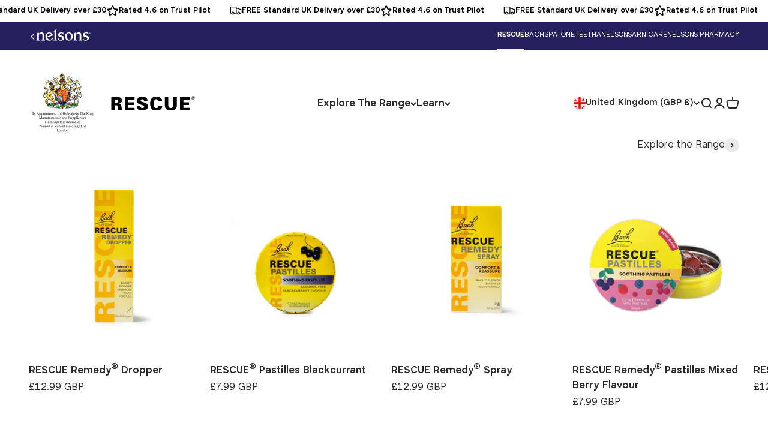

--- FILE ---
content_type: text/html; charset=utf-8
request_url: https://www.nelsons.com/pages/rescue
body_size: 38584
content:
<!doctype html>
 



<html lang="en" dir="ltr">
 
  <head>
	<script async crossorigin fetchpriority="high" src="/cdn/shopifycloud/importmap-polyfill/es-modules-shim.2.4.0.js"></script>
<script src="//www.nelsons.com/cdn/shop/files/pandectes-rules.js?v=17489979965072832593"></script>
	
	
    <meta charset="utf-8">
    <meta name="viewport" content="width=device-width, initial-scale=1.0, height=device-height, minimum-scale=1.0">
    <meta name="theme-color" content="#ffffff">

    <title>Discover Rescue | A Blend of Bach Flower Essences</title><link rel="canonical" href="https://www.nelsons.com/pages/rescue"><link rel="shortcut icon" href="//www.nelsons.com/cdn/shop/files/Neslsons_Website_Favicon_Logo.png?v=1750869700&width=96">
      <link rel="apple-touch-icon" href="//www.nelsons.com/cdn/shop/files/Neslsons_Website_Favicon_Logo.png?v=1750869700&width=180"><link rel="preconnect" href="https://cdn.shopify.com">
    <link rel="preconnect" href="https://fonts.shopifycdn.com" crossorigin>
    <link rel="dns-prefetch" href="https://productreviews.shopifycdn.com"><link rel="preload" href="//www.nelsons.com/cdn/fonts/cabin/cabin_n4.cefc6494a78f87584a6f312fea532919154f66fe.woff2" as="font" type="font/woff2" crossorigin><link rel="preload" href="//www.nelsons.com/cdn/fonts/cabin/cabin_n4.cefc6494a78f87584a6f312fea532919154f66fe.woff2" as="font" type="font/woff2" crossorigin><meta property="og:type" content="website">
  <meta property="og:title" content="Discover Rescue | A Blend of Bach Flower Essences"><meta property="og:url" content="https://www.nelsons.com/pages/rescue">
<meta property="og:site_name" content="Nelsons"><meta name="twitter:card" content="summary"><meta name="twitter:title" content="Discover Rescue | A Blend of Bach Flower Essences">
  <meta name="twitter:description" content="Discover Rescue | A Blend of Bach Flower Essences"><script type="application/ld+json">
  {
    "@context": "https://schema.org",
    "@type": "BreadcrumbList",
    "itemListElement": [{
        "@type": "ListItem",
        "position": 1,
        "name": "Home",
        "item": "https://www.nelsons.com"
      },{
            "@type": "ListItem",
            "position": 2,
            "name": "Discover Rescue – A Blend of Bach Flower Essences",
            "item": "https://www.nelsons.com/pages/rescue"
          }]
  }
</script><style>/* Typography (heading) */
  @font-face {
  font-family: Cabin;
  font-weight: 400;
  font-style: normal;
  font-display: fallback;
  src: url("//www.nelsons.com/cdn/fonts/cabin/cabin_n4.cefc6494a78f87584a6f312fea532919154f66fe.woff2") format("woff2"),
       url("//www.nelsons.com/cdn/fonts/cabin/cabin_n4.8c16611b00f59d27f4b27ce4328dfe514ce77517.woff") format("woff");
}

@font-face {
  font-family: Cabin;
  font-weight: 400;
  font-style: italic;
  font-display: fallback;
  src: url("//www.nelsons.com/cdn/fonts/cabin/cabin_i4.d89c1b32b09ecbc46c12781fcf7b2085f17c0be9.woff2") format("woff2"),
       url("//www.nelsons.com/cdn/fonts/cabin/cabin_i4.0a521b11d0b69adfc41e22a263eec7c02aecfe99.woff") format("woff");
}

/* Typography (body) */
  @font-face {
  font-family: Cabin;
  font-weight: 400;
  font-style: normal;
  font-display: fallback;
  src: url("//www.nelsons.com/cdn/fonts/cabin/cabin_n4.cefc6494a78f87584a6f312fea532919154f66fe.woff2") format("woff2"),
       url("//www.nelsons.com/cdn/fonts/cabin/cabin_n4.8c16611b00f59d27f4b27ce4328dfe514ce77517.woff") format("woff");
}

@font-face {
  font-family: Cabin;
  font-weight: 400;
  font-style: italic;
  font-display: fallback;
  src: url("//www.nelsons.com/cdn/fonts/cabin/cabin_i4.d89c1b32b09ecbc46c12781fcf7b2085f17c0be9.woff2") format("woff2"),
       url("//www.nelsons.com/cdn/fonts/cabin/cabin_i4.0a521b11d0b69adfc41e22a263eec7c02aecfe99.woff") format("woff");
}

@font-face {
  font-family: Cabin;
  font-weight: 700;
  font-style: normal;
  font-display: fallback;
  src: url("//www.nelsons.com/cdn/fonts/cabin/cabin_n7.255204a342bfdbc9ae2017bd4e6a90f8dbb2f561.woff2") format("woff2"),
       url("//www.nelsons.com/cdn/fonts/cabin/cabin_n7.e2afa22a0d0f4b64da3569c990897429d40ff5c0.woff") format("woff");
}

@font-face {
  font-family: Cabin;
  font-weight: 700;
  font-style: italic;
  font-display: fallback;
  src: url("//www.nelsons.com/cdn/fonts/cabin/cabin_i7.ef2404c08a493e7ccbc92d8c39adf683f40e1fb5.woff2") format("woff2"),
       url("//www.nelsons.com/cdn/fonts/cabin/cabin_i7.480421791818000fc8a5d4134822321b5d7964f8.woff") format("woff");
}

@font-face {
    font-family: "enkel";
    src: url("//www.nelsons.com/cdn/shop/t/15/assets/enkel-regular.eot?v=54483441934635130931739268845");
    src: url("//www.nelsons.com/cdn/shop/t/15/assets/enkel-regular.eot?v=54483441934635130931739268845") format("embedded-opentype");
    src: url("//www.nelsons.com/cdn/shop/t/15/assets/enkel-regular.ttf?v=141360183407093466021739268847") format("ttf");
    src: url("//www.nelsons.com/cdn/shop/t/15/assets/enkel-regular.woff?v=47499841570821356991739268847") format("woff");
    src: url("//www.nelsons.com/cdn/shop/t/15/assets/enkel-regular.woff2?v=72866249636452350851739268847") format("woff2");
    font-weight: 100 500;
    font-style: normal;
  }

  @font-face {
    font-family: "enkel";
    src: url("//www.nelsons.com/cdn/shop/t/15/assets/enkel-bold.eot?v=104315484731105263451739268845");
    src: url("//www.nelsons.com/cdn/shop/t/15/assets/enkel-bold.eot?v=104315484731105263451739268845") format("embedded-opentype");
    src: url("//www.nelsons.com/cdn/shop/t/15/assets/enkel-bold.ttf?v=171752369806798293551739268846") format("ttf");
    src: url("//www.nelsons.com/cdn/shop/t/15/assets/enkel-bold.woff?v=17454408019259846981739268844") format("woff");
    src: url("//www.nelsons.com/cdn/shop/t/15/assets/enkel-bold.woff2?v=26837945040932869561739268846") format("woff2");
    font-weight: 600 800;
    font-style: normal;
  }


  @font-face {
    font-family: "enkel medium";
    src: url("//www.nelsons.com/cdn/shop/t/15/assets/enkel-medium.eot?v=6725634534930425391739268847");
    src: url("//www.nelsons.com/cdn/shop/t/15/assets/enkel-medium.eot?v=6725634534930425391739268847") format("embedded-opentype");
    src: url("//www.nelsons.com/cdn/shop/t/15/assets/enkel-medium.ttf?v=77865373483876032781739268844") format("ttf");
    src: url("//www.nelsons.com/cdn/shop/t/15/assets/enkel-medium.woff?v=33622596998210654371739268846") format("woff");
    src: url("//www.nelsons.com/cdn/shop/t/15/assets/enkel-medium.woff2?v=109972387837591341351739268846") format("woff2");
    font-weight: 100 500;
    font-style: normal;
  }

  :root {
    /**
     * ---------------------------------------------------------------------
     * SPACING VARIABLES
     *
     * We are using a spacing inspired from frameworks like Tailwind CSS.
     * ---------------------------------------------------------------------
     */
    --spacing-0-5: 0.125rem; /* 2px */
    --spacing-1: 0.25rem; /* 4px */
    --spacing-1-5: 0.375rem; /* 6px */
    --spacing-2: 0.5rem; /* 8px */
    --spacing-2-5: 0.625rem; /* 10px */
    --spacing-3: 0.75rem; /* 12px */
    --spacing-3-5: 0.875rem; /* 14px */
    --spacing-4: 1rem; /* 16px */
    --spacing-4-5: 1.125rem; /* 18px */
    --spacing-5: 1.25rem; /* 20px */
    --spacing-5-5: 1.375rem; /* 22px */
    --spacing-6: 1.5rem; /* 24px */
    --spacing-6-5: 1.625rem; /* 26px */
    --spacing-7: 1.75rem; /* 28px */
    --spacing-7-5: 1.875rem; /* 30px */
    --spacing-8: 2rem; /* 32px */
    --spacing-8-5: 2.125rem; /* 34px */
    --spacing-9: 2.25rem; /* 36px */
    --spacing-9-5: 2.375rem; /* 38px */
    --spacing-10: 2.5rem; /* 40px */
    --spacing-11: 2.75rem; /* 44px */
    --spacing-12: 3rem; /* 48px */
    --spacing-14: 3.5rem; /* 56px */
    --spacing-16: 4rem; /* 64px */
    --spacing-18: 4.5rem; /* 72px */
    --spacing-20: 5rem; /* 80px */
    --spacing-24: 6rem; /* 96px */
    --spacing-28: 7rem; /* 112px */
    --spacing-32: 8rem; /* 128px */
    --spacing-36: 9rem; /* 144px */
    --spacing-40: 10rem; /* 160px */
    --spacing-44: 11rem; /* 176px */
    --spacing-48: 12rem; /* 192px */
    --spacing-52: 13rem; /* 208px */
    --spacing-56: 14rem; /* 224px */
    --spacing-60: 15rem; /* 240px */
    --spacing-64: 16rem; /* 256px */
    --spacing-72: 18rem; /* 288px */
    --spacing-80: 20rem; /* 320px */
    --spacing-96: 24rem; /* 384px */

    /* Container */
    --container-max-width: 1440px;
    --container-narrow-max-width: 1190px;
    --container-gutter: var(--spacing-5);
    --section-outer-spacing-block: var(--spacing-14);
    --section-inner-max-spacing-block: var(--spacing-12);
    --section-inner-spacing-inline: var(--container-gutter);
    --section-stack-spacing-block: var(--spacing-10);

    /* Grid gutter */
    --grid-gutter: var(--spacing-5);

    /* Product list settings */
    --product-list-row-gap: var(--spacing-8);
    --product-list-column-gap: var(--grid-gutter);

    /* Form settings */
    --input-gap: var(--spacing-2);
    --input-height: 2.625rem;
    --input-padding-inline: var(--spacing-4);

    /* Other sizes */
    --sticky-area-height: calc(var(--sticky-announcement-bar-enabled, 0) * var(--announcement-bar-height, 0px) + var(--sticky-header-enabled, 0) * var(--header-height, 0px));

    /* RTL support */
    --transform-logical-flip: 1;
    --transform-origin-start: left;
    --transform-origin-end: right;

    /**
     * ---------------------------------------------------------------------
     * TYPOGRAPHY
     * ---------------------------------------------------------------------
     */

    /* Font properties */
    


    --heading-font-family: enkel, Cabin, sans-serif;
    --heading-font-weight: 400;
    --heading-font-style: normal;
    --heading-text-transform: normal;
    --heading-letter-spacing: -0.02em;
    --text-font-family: enkel, Cabin, sans-serif;
    --text-font-weight: 400;
    --text-font-style: normal;
    --text-letter-spacing: 0.0em;

    /* Font sizes */
    --text-h0: 2.5rem;
    --text-h1: 1.75rem;
    --text-h2: 1.5rem;
    --text-h3: 1.375rem;
    --text-h4: 1.125rem;
    --text-h5: 1.125rem;
    --text-h6: 1rem;
    --text-xs: 0.8125rem;
    --text-sm: 0.875rem;
    --text-base: 1.0rem;
    --text-lg: 1.25rem;

    /**
     * ---------------------------------------------------------------------
     * COLORS
     * ---------------------------------------------------------------------
     */

    /* Color settings */--accent: 5 145 148;
    --text-primary: 43 39 43;
    --background-primary: 255 255 255;
    --dialog-background: 255 255 255;
    --border-color: var(--text-color, var(--text-primary)) / 0.12;

    /* Button colors */
    --button-background-primary: 5 145 148;
    --button-text-primary: 255 255 255;
    --button-background-secondary: 3 63 63;
    --button-text-secondary: 255 255 255;

    /* Status colors */
    --success-background: 224 244 232;
    --success-text: 0 163 65;
    --warning-background: 255 246 233;
    --warning-text: 255 183 74;
    --error-background: 254 231 231;
    --error-text: 248 58 58;

    /* Product colors */
    --on-sale-text: 3 63 63;
    --on-sale-badge-background: 3 63 63;
    --on-sale-badge-text: 255 255 255;
    --sold-out-badge-background: 3 63 63;
    --sold-out-badge-text: 255 255 255;
    --primary-badge-background: 3 63 63;
    --primary-badge-text: 255 255 255;
    --star-color: 3 63 63;
    --product-card-background: 242 242 242;
    --product-card-text: 43 39 43;

    /* Header colors */
    --header-background: 255 255 255;
    --header-text: 43 39 43;

    /* Footer colors */
    --footer-background: 3 63 63;
    --footer-text: 255 255 255;

    /* Rounded variables (used for border radius) */
    --rounded-xs: 0.0rem;
    --rounded-sm: 0.0rem;
    --rounded: 0.0rem;
    --rounded-lg: 0.0rem;
    --rounded-full: 9999px;

    --rounded-button: 3.75rem;
    --rounded-input: 0.0rem;

    /* Box shadow */
    --shadow-sm: 0 2px 8px rgb(var(--text-primary) / 0.1);
    --shadow: 0 5px 15px rgb(var(--text-primary) / 0.1);
    --shadow-md: 0 5px 30px rgb(var(--text-primary) / 0.1);
    --shadow-block: 0px 18px 50px rgb(var(--text-primary) / 0.1);

    /**
     * ---------------------------------------------------------------------
     * OTHER
     * ---------------------------------------------------------------------
     */

    --stagger-products-reveal-opacity: 0;
    --cursor-close-svg-url: url(//www.nelsons.com/cdn/shop/t/15/assets/cursor-close.svg?v=147174565022153725511739268845);
    --cursor-zoom-in-svg-url: url(//www.nelsons.com/cdn/shop/t/15/assets/cursor-zoom-in.svg?v=154953035094101115921739268846);
    --cursor-zoom-out-svg-url: url(//www.nelsons.com/cdn/shop/t/15/assets/cursor-zoom-out.svg?v=16155520337305705181739268844);
    --checkmark-svg-url: url(//www.nelsons.com/cdn/shop/t/15/assets/checkmark.svg?v=77552481021870063511739268856);
  }

  [dir="rtl"]:root {
    /* RTL support */
    --transform-logical-flip: -1;
    --transform-origin-start: right;
    --transform-origin-end: left;
  }

  @media screen and (min-width: 700px) {
    :root {
      /* Typography (font size) */
      --text-h0: 3.25rem;
      --text-h1: 2.25rem;
      --text-h2: 1.75rem;
      --text-h3: 1.625rem;
      --text-h4: 1.25rem;
      --text-h5: 1.25rem;
      --text-h6: 1.125rem;

      --text-xs: 0.8125rem;
      --text-sm: 0.9375rem;
      --text-base: 1.0625rem;
      --text-lg: 1.3125rem;

      /* Spacing */
      --container-gutter: 2rem;
      --section-outer-spacing-block: var(--spacing-20);
      --section-inner-max-spacing-block: var(--spacing-14);
      --section-inner-spacing-inline: var(--spacing-10);
      --section-stack-spacing-block: var(--spacing-12);

      /* Grid gutter */
      --grid-gutter: var(--spacing-6);

      /* Product list settings */
      --product-list-row-gap: var(--spacing-12);

      /* Form settings */
      --input-gap: 1rem;
      --input-height: 3.125rem;
      --input-padding-inline: var(--spacing-5);
    }
  }

  @media screen and (min-width: 1000px) {
    :root {
      /* Spacing settings */
      --container-gutter: var(--spacing-12);
      --section-outer-spacing-block: var(--spacing-20);
      --section-inner-max-spacing-block: var(--spacing-18);
      --section-inner-spacing-inline: var(--spacing-14);
      --section-stack-spacing-block: var(--spacing-12);
    }
  }

  @media screen and (min-width: 1150px) {
    :root {
      /* Spacing settings */
      --container-gutter: var(--spacing-12);
      --section-outer-spacing-block: var(--spacing-24);
      --section-inner-max-spacing-block: var(--spacing-18);
      --section-inner-spacing-inline: var(--spacing-14);
      --section-stack-spacing-block: var(--spacing-12);
    }
  }

  @media screen and (min-width: 1400px) {
    :root {
      /* Typography (font size) */
      --text-h0: 4rem;
      --text-h1: 3rem;
      --text-h2: 2.5rem;
      --text-h3: 1.75rem;
      --text-h4: 1.5rem;
      --text-h5: 1.25rem;
      --text-h6: 1.25rem;

      --section-outer-spacing-block: var(--spacing-28);
      --section-inner-max-spacing-block: var(--spacing-20);
      --section-inner-spacing-inline: var(--spacing-16);
    }
  }

  @media screen and (min-width: 1600px) {
    :root {
      --section-outer-spacing-block: var(--spacing-32);
      --section-inner-max-spacing-block: var(--spacing-24);
      --section-inner-spacing-inline: var(--spacing-18);
    }
  }

  /**
   * ---------------------------------------------------------------------
   * LIQUID DEPENDANT CSS
   *
   * Our main CSS is Liquid free, but some very specific features depend on
   * theme settings, so we have them here
   * ---------------------------------------------------------------------
   */@media screen and (pointer: fine) {
        .button:not([disabled]):hover, .btn:not([disabled]):hover, .shopify-payment-button__button--unbranded:not([disabled]):hover {
          --button-background-opacity: 0.85;
        }

        .button--subdued:not([disabled]):hover {
          --button-background: var(--text-color) / .05 !important;
        }
      }</style>
<script>
  // This allows to expose several variables to the global scope, to be used in scripts
  window.themeVariables = {
    settings: {
      showPageTransition: null,
      staggerProductsApparition: true,
      reduceDrawerAnimation: false,
      reduceMenuAnimation: false,
      headingApparition: "split_clip",
      pageType: "page",
      moneyFormat: "£{{amount}}",
      moneyWithCurrencyFormat: "£{{amount}} GBP",
      currencyCodeEnabled: false,
      cartType: "drawer",
      showDiscount: false,
      discountMode: "saving",
      pageBackground: "#ffffff",
      textColor: "#2b272b"
    },

    strings: {
      accessibilityClose: "Close",
      accessibilityNext: "Next",
      accessibilityPrevious: "Previous",
      closeGallery: "Close gallery",
      zoomGallery: "Zoom",
      errorGallery: "Image cannot be loaded",
      searchNoResults: "No results could be found.",
      addOrderNote: "Add order note",
      editOrderNote: "Edit order note",
      shippingEstimatorNoResults: "Sorry, we do not ship to your address.",
      shippingEstimatorOneResult: "There is one shipping rate for your address:",
      shippingEstimatorMultipleResults: "There are several shipping rates for your address:",
      shippingEstimatorError: "One or more error occurred while retrieving shipping rates:"
    },

    breakpoints: {
      'sm': 'screen and (min-width: 700px)',
      'md': 'screen and (min-width: 1000px)',
      'lg': 'screen and (min-width: 1150px)',
      'xl': 'screen and (min-width: 1400px)',

      'sm-max': 'screen and (max-width: 699px)',
      'md-max': 'screen and (max-width: 999px)',
      'lg-max': 'screen and (max-width: 1149px)',
      'xl-max': 'screen and (max-width: 1399px)'
    }
  };

  // For detecting native share
  document.documentElement.classList.add(`native-share--${navigator.share ? 'enabled' : 'disabled'}`);</script><script>
      if (!(HTMLScriptElement.supports && HTMLScriptElement.supports('importmap'))) {
        const importMapPolyfill = document.createElement('script');
        importMapPolyfill.async = true;
        importMapPolyfill.src = "//www.nelsons.com/cdn/shop/t/15/assets/es-module-shims.min.js?v=98603786603752121101739268847";

        document.head.appendChild(importMapPolyfill);
      }
    </script>

    <script type="importmap">{
        "imports": {
          "vendor": "//www.nelsons.com/cdn/shop/t/15/assets/vendor.min.js?v=37127808935879722241739268846",
          "theme": "//www.nelsons.com/cdn/shop/t/15/assets/theme.js?v=144412723287604575521767797704",
          "photoswipe": "//www.nelsons.com/cdn/shop/t/15/assets/photoswipe.min.js?v=13374349288281597431739268845",
          "custom": "//www.nelsons.com/cdn/shop/t/15/assets/custom.bundle.js?v=59094699412692406981763566880"
        }
      }
    </script>

    <script type="module" src="//www.nelsons.com/cdn/shop/t/15/assets/vendor.min.js?v=37127808935879722241739268846"></script>
    <script type="module" src="//www.nelsons.com/cdn/shop/t/15/assets/theme.js?v=144412723287604575521767797704"></script>
    <script type="module" src="//www.nelsons.com/cdn/shop/t/15/assets/custom.bundle.js?v=59094699412692406981763566880"></script>

    <!-- Clarity Tracking code with consent check -->  
    <script>
      document.addEventListener("visitorConsentCollected", function (event) {
        if(event.detail.analyticsAllowed) {
        (function(c,l,a,r,i,t,y){
          c[a]=c[a]||function(){(c[a].q=c[a].q||[]).push(arguments)};
          t=l.createElement(r);t.async=1;t.src="https://www.clarity.ms/tag/"+i;
          y=l.getElementsByTagName(r)[0];y.parentNode.insertBefore(t,y);
        })(window, document, "clarity", "script", "rtp2ghtbhx");
        }
      });
    </script>

    <script>window.performance && window.performance.mark && window.performance.mark('shopify.content_for_header.start');</script><meta name="google-site-verification" content="_RB3nUAueXwOCfXB88cE1Xui1k0wEnZt9d0Gq1xMiko">
<meta id="shopify-digital-wallet" name="shopify-digital-wallet" content="/87337632010/digital_wallets/dialog">
<meta name="shopify-checkout-api-token" content="398d9a212b9a6088a8158c41365f8b0a">
<meta id="in-context-paypal-metadata" data-shop-id="87337632010" data-venmo-supported="false" data-environment="production" data-locale="en_US" data-paypal-v4="true" data-currency="GBP">
<link rel="alternate" hreflang="x-default" href="https://www.nelsons.com/pages/rescue">
<link rel="alternate" hreflang="en" href="https://www.nelsons.com/pages/rescue">
<link rel="alternate" hreflang="de-DE" href="https://www.nelsons.com/de-de/pages/rescura">
<link rel="alternate" hreflang="en-DE" href="https://www.nelsons.com/en-de/pages/rescue">
<link rel="alternate" hreflang="fr-FR" href="https://www.nelsons.com/fr-fr/pages/rescue">
<link rel="alternate" hreflang="en-FR" href="https://www.nelsons.com/en-fr/pages/rescue">
<link rel="alternate" hreflang="en-IE" href="https://www.nelsons.com/en-ie/pages/rescue">
<link rel="alternate" hreflang="en-ES" href="https://www.nelsons.com/en-es/pages/rescue">
<link rel="alternate" hreflang="es-ES" href="https://www.nelsons.com/es-es/pages/rescue">
<link rel="alternate" hreflang="en-AU" href="https://www.nelsons.com/en-au/pages/rescue">
<link rel="alternate" hreflang="en-CA" href="https://www.nelsons.com/en-ca/pages/rescue">
<link rel="alternate" hreflang="fr-CA" href="https://www.nelsons.com/fr-ca/pages/rescue">
<link rel="alternate" hreflang="en-CH" href="https://www.nelsons.com/en-ch/pages/rescue">
<link rel="alternate" hreflang="fr-CH" href="https://www.nelsons.com/fr-ch/pages/rescue">
<link rel="alternate" hreflang="en-US" href="https://www.nelsons.com/en-us/pages/rescue">
<link rel="alternate" hreflang="es-US" href="https://www.nelsons.com/es-us/pages/rescue">
<script async="async" src="/checkouts/internal/preloads.js?locale=en-GB"></script>
<link rel="preconnect" href="https://shop.app" crossorigin="anonymous">
<script async="async" src="https://shop.app/checkouts/internal/preloads.js?locale=en-GB&shop_id=87337632010" crossorigin="anonymous"></script>
<script id="apple-pay-shop-capabilities" type="application/json">{"shopId":87337632010,"countryCode":"GB","currencyCode":"GBP","merchantCapabilities":["supports3DS"],"merchantId":"gid:\/\/shopify\/Shop\/87337632010","merchantName":"Nelsons","requiredBillingContactFields":["postalAddress","email","phone"],"requiredShippingContactFields":["postalAddress","email","phone"],"shippingType":"shipping","supportedNetworks":["visa","maestro","masterCard","amex","discover","elo"],"total":{"type":"pending","label":"Nelsons","amount":"1.00"},"shopifyPaymentsEnabled":true,"supportsSubscriptions":true}</script>
<script id="shopify-features" type="application/json">{"accessToken":"398d9a212b9a6088a8158c41365f8b0a","betas":["rich-media-storefront-analytics"],"domain":"www.nelsons.com","predictiveSearch":true,"shopId":87337632010,"locale":"en"}</script>
<script>var Shopify = Shopify || {};
Shopify.shop = "vg1si0-30.myshopify.com";
Shopify.locale = "en";
Shopify.currency = {"active":"GBP","rate":"1.0"};
Shopify.country = "GB";
Shopify.theme = {"name":"nelsons\/main","id":178732925194,"schema_name":"Impact","schema_version":"6.5.0","theme_store_id":null,"role":"main"};
Shopify.theme.handle = "null";
Shopify.theme.style = {"id":null,"handle":null};
Shopify.cdnHost = "www.nelsons.com/cdn";
Shopify.routes = Shopify.routes || {};
Shopify.routes.root = "/";</script>
<script type="module">!function(o){(o.Shopify=o.Shopify||{}).modules=!0}(window);</script>
<script>!function(o){function n(){var o=[];function n(){o.push(Array.prototype.slice.apply(arguments))}return n.q=o,n}var t=o.Shopify=o.Shopify||{};t.loadFeatures=n(),t.autoloadFeatures=n()}(window);</script>
<script>
  window.ShopifyPay = window.ShopifyPay || {};
  window.ShopifyPay.apiHost = "shop.app\/pay";
  window.ShopifyPay.redirectState = null;
</script>
<script id="shop-js-analytics" type="application/json">{"pageType":"page"}</script>
<script defer="defer" async type="module" src="//www.nelsons.com/cdn/shopifycloud/shop-js/modules/v2/client.init-shop-cart-sync_BN7fPSNr.en.esm.js"></script>
<script defer="defer" async type="module" src="//www.nelsons.com/cdn/shopifycloud/shop-js/modules/v2/chunk.common_Cbph3Kss.esm.js"></script>
<script defer="defer" async type="module" src="//www.nelsons.com/cdn/shopifycloud/shop-js/modules/v2/chunk.modal_DKumMAJ1.esm.js"></script>
<script type="module">
  await import("//www.nelsons.com/cdn/shopifycloud/shop-js/modules/v2/client.init-shop-cart-sync_BN7fPSNr.en.esm.js");
await import("//www.nelsons.com/cdn/shopifycloud/shop-js/modules/v2/chunk.common_Cbph3Kss.esm.js");
await import("//www.nelsons.com/cdn/shopifycloud/shop-js/modules/v2/chunk.modal_DKumMAJ1.esm.js");

  window.Shopify.SignInWithShop?.initShopCartSync?.({"fedCMEnabled":true,"windoidEnabled":true});

</script>
<script>
  window.Shopify = window.Shopify || {};
  if (!window.Shopify.featureAssets) window.Shopify.featureAssets = {};
  window.Shopify.featureAssets['shop-js'] = {"shop-cart-sync":["modules/v2/client.shop-cart-sync_CJVUk8Jm.en.esm.js","modules/v2/chunk.common_Cbph3Kss.esm.js","modules/v2/chunk.modal_DKumMAJ1.esm.js"],"init-fed-cm":["modules/v2/client.init-fed-cm_7Fvt41F4.en.esm.js","modules/v2/chunk.common_Cbph3Kss.esm.js","modules/v2/chunk.modal_DKumMAJ1.esm.js"],"init-shop-email-lookup-coordinator":["modules/v2/client.init-shop-email-lookup-coordinator_Cc088_bR.en.esm.js","modules/v2/chunk.common_Cbph3Kss.esm.js","modules/v2/chunk.modal_DKumMAJ1.esm.js"],"init-windoid":["modules/v2/client.init-windoid_hPopwJRj.en.esm.js","modules/v2/chunk.common_Cbph3Kss.esm.js","modules/v2/chunk.modal_DKumMAJ1.esm.js"],"shop-button":["modules/v2/client.shop-button_B0jaPSNF.en.esm.js","modules/v2/chunk.common_Cbph3Kss.esm.js","modules/v2/chunk.modal_DKumMAJ1.esm.js"],"shop-cash-offers":["modules/v2/client.shop-cash-offers_DPIskqss.en.esm.js","modules/v2/chunk.common_Cbph3Kss.esm.js","modules/v2/chunk.modal_DKumMAJ1.esm.js"],"shop-toast-manager":["modules/v2/client.shop-toast-manager_CK7RT69O.en.esm.js","modules/v2/chunk.common_Cbph3Kss.esm.js","modules/v2/chunk.modal_DKumMAJ1.esm.js"],"init-shop-cart-sync":["modules/v2/client.init-shop-cart-sync_BN7fPSNr.en.esm.js","modules/v2/chunk.common_Cbph3Kss.esm.js","modules/v2/chunk.modal_DKumMAJ1.esm.js"],"init-customer-accounts-sign-up":["modules/v2/client.init-customer-accounts-sign-up_CfPf4CXf.en.esm.js","modules/v2/client.shop-login-button_DeIztwXF.en.esm.js","modules/v2/chunk.common_Cbph3Kss.esm.js","modules/v2/chunk.modal_DKumMAJ1.esm.js"],"pay-button":["modules/v2/client.pay-button_CgIwFSYN.en.esm.js","modules/v2/chunk.common_Cbph3Kss.esm.js","modules/v2/chunk.modal_DKumMAJ1.esm.js"],"init-customer-accounts":["modules/v2/client.init-customer-accounts_DQ3x16JI.en.esm.js","modules/v2/client.shop-login-button_DeIztwXF.en.esm.js","modules/v2/chunk.common_Cbph3Kss.esm.js","modules/v2/chunk.modal_DKumMAJ1.esm.js"],"avatar":["modules/v2/client.avatar_BTnouDA3.en.esm.js"],"init-shop-for-new-customer-accounts":["modules/v2/client.init-shop-for-new-customer-accounts_CsZy_esa.en.esm.js","modules/v2/client.shop-login-button_DeIztwXF.en.esm.js","modules/v2/chunk.common_Cbph3Kss.esm.js","modules/v2/chunk.modal_DKumMAJ1.esm.js"],"shop-follow-button":["modules/v2/client.shop-follow-button_BRMJjgGd.en.esm.js","modules/v2/chunk.common_Cbph3Kss.esm.js","modules/v2/chunk.modal_DKumMAJ1.esm.js"],"checkout-modal":["modules/v2/client.checkout-modal_B9Drz_yf.en.esm.js","modules/v2/chunk.common_Cbph3Kss.esm.js","modules/v2/chunk.modal_DKumMAJ1.esm.js"],"shop-login-button":["modules/v2/client.shop-login-button_DeIztwXF.en.esm.js","modules/v2/chunk.common_Cbph3Kss.esm.js","modules/v2/chunk.modal_DKumMAJ1.esm.js"],"lead-capture":["modules/v2/client.lead-capture_DXYzFM3R.en.esm.js","modules/v2/chunk.common_Cbph3Kss.esm.js","modules/v2/chunk.modal_DKumMAJ1.esm.js"],"shop-login":["modules/v2/client.shop-login_CA5pJqmO.en.esm.js","modules/v2/chunk.common_Cbph3Kss.esm.js","modules/v2/chunk.modal_DKumMAJ1.esm.js"],"payment-terms":["modules/v2/client.payment-terms_BxzfvcZJ.en.esm.js","modules/v2/chunk.common_Cbph3Kss.esm.js","modules/v2/chunk.modal_DKumMAJ1.esm.js"]};
</script>
<script>(function() {
  var isLoaded = false;
  function asyncLoad() {
    if (isLoaded) return;
    isLoaded = true;
    var urls = ["https:\/\/cdn.nfcube.com\/instafeed-0bc00d1cfd3363d27fac33cd3d7adc2d.js?shop=vg1si0-30.myshopify.com","https:\/\/ecommplugins-scripts.trustpilot.com\/v2.1\/js\/header.min.js?settings=eyJrZXkiOiI4QXR5TDJMNFRZb2d3aW9ZIiwicyI6InNrdSJ9\u0026v=2.5\u0026shop=vg1si0-30.myshopify.com","https:\/\/ecommplugins-scripts.trustpilot.com\/v2.1\/js\/success.min.js?settings=eyJrZXkiOiI4QXR5TDJMNFRZb2d3aW9ZIiwicyI6InNrdSIsInQiOlsib3JkZXJzL2Z1bGZpbGxlZCJdLCJ2IjoiIiwiYSI6IiJ9\u0026shop=vg1si0-30.myshopify.com","https:\/\/ecommplugins-trustboxsettings.trustpilot.com\/vg1si0-30.myshopify.com.js?settings=1756895789528\u0026shop=vg1si0-30.myshopify.com"];
    for (var i = 0; i < urls.length; i++) {
      var s = document.createElement('script');
      s.type = 'text/javascript';
      s.async = true;
      s.src = urls[i];
      var x = document.getElementsByTagName('script')[0];
      x.parentNode.insertBefore(s, x);
    }
  };
  if(window.attachEvent) {
    window.attachEvent('onload', asyncLoad);
  } else {
    window.addEventListener('load', asyncLoad, false);
  }
})();</script>
<script id="__st">var __st={"a":87337632010,"offset":0,"reqid":"ecae8c4f-dff3-4b38-832a-231fabfa0877-1770056037","pageurl":"www.nelsons.com\/pages\/rescue","s":"pages-147010781450","u":"de96dc3e693f","p":"page","rtyp":"page","rid":147010781450};</script>
<script>window.ShopifyPaypalV4VisibilityTracking = true;</script>
<script id="captcha-bootstrap">!function(){'use strict';const t='contact',e='account',n='new_comment',o=[[t,t],['blogs',n],['comments',n],[t,'customer']],c=[[e,'customer_login'],[e,'guest_login'],[e,'recover_customer_password'],[e,'create_customer']],r=t=>t.map((([t,e])=>`form[action*='/${t}']:not([data-nocaptcha='true']) input[name='form_type'][value='${e}']`)).join(','),a=t=>()=>t?[...document.querySelectorAll(t)].map((t=>t.form)):[];function s(){const t=[...o],e=r(t);return a(e)}const i='password',u='form_key',d=['recaptcha-v3-token','g-recaptcha-response','h-captcha-response',i],f=()=>{try{return window.sessionStorage}catch{return}},m='__shopify_v',_=t=>t.elements[u];function p(t,e,n=!1){try{const o=window.sessionStorage,c=JSON.parse(o.getItem(e)),{data:r}=function(t){const{data:e,action:n}=t;return t[m]||n?{data:e,action:n}:{data:t,action:n}}(c);for(const[e,n]of Object.entries(r))t.elements[e]&&(t.elements[e].value=n);n&&o.removeItem(e)}catch(o){console.error('form repopulation failed',{error:o})}}const l='form_type',E='cptcha';function T(t){t.dataset[E]=!0}const w=window,h=w.document,L='Shopify',v='ce_forms',y='captcha';let A=!1;((t,e)=>{const n=(g='f06e6c50-85a8-45c8-87d0-21a2b65856fe',I='https://cdn.shopify.com/shopifycloud/storefront-forms-hcaptcha/ce_storefront_forms_captcha_hcaptcha.v1.5.2.iife.js',D={infoText:'Protected by hCaptcha',privacyText:'Privacy',termsText:'Terms'},(t,e,n)=>{const o=w[L][v],c=o.bindForm;if(c)return c(t,g,e,D).then(n);var r;o.q.push([[t,g,e,D],n]),r=I,A||(h.body.append(Object.assign(h.createElement('script'),{id:'captcha-provider',async:!0,src:r})),A=!0)});var g,I,D;w[L]=w[L]||{},w[L][v]=w[L][v]||{},w[L][v].q=[],w[L][y]=w[L][y]||{},w[L][y].protect=function(t,e){n(t,void 0,e),T(t)},Object.freeze(w[L][y]),function(t,e,n,w,h,L){const[v,y,A,g]=function(t,e,n){const i=e?o:[],u=t?c:[],d=[...i,...u],f=r(d),m=r(i),_=r(d.filter((([t,e])=>n.includes(e))));return[a(f),a(m),a(_),s()]}(w,h,L),I=t=>{const e=t.target;return e instanceof HTMLFormElement?e:e&&e.form},D=t=>v().includes(t);t.addEventListener('submit',(t=>{const e=I(t);if(!e)return;const n=D(e)&&!e.dataset.hcaptchaBound&&!e.dataset.recaptchaBound,o=_(e),c=g().includes(e)&&(!o||!o.value);(n||c)&&t.preventDefault(),c&&!n&&(function(t){try{if(!f())return;!function(t){const e=f();if(!e)return;const n=_(t);if(!n)return;const o=n.value;o&&e.removeItem(o)}(t);const e=Array.from(Array(32),(()=>Math.random().toString(36)[2])).join('');!function(t,e){_(t)||t.append(Object.assign(document.createElement('input'),{type:'hidden',name:u})),t.elements[u].value=e}(t,e),function(t,e){const n=f();if(!n)return;const o=[...t.querySelectorAll(`input[type='${i}']`)].map((({name:t})=>t)),c=[...d,...o],r={};for(const[a,s]of new FormData(t).entries())c.includes(a)||(r[a]=s);n.setItem(e,JSON.stringify({[m]:1,action:t.action,data:r}))}(t,e)}catch(e){console.error('failed to persist form',e)}}(e),e.submit())}));const S=(t,e)=>{t&&!t.dataset[E]&&(n(t,e.some((e=>e===t))),T(t))};for(const o of['focusin','change'])t.addEventListener(o,(t=>{const e=I(t);D(e)&&S(e,y())}));const B=e.get('form_key'),M=e.get(l),P=B&&M;t.addEventListener('DOMContentLoaded',(()=>{const t=y();if(P)for(const e of t)e.elements[l].value===M&&p(e,B);[...new Set([...A(),...v().filter((t=>'true'===t.dataset.shopifyCaptcha))])].forEach((e=>S(e,t)))}))}(h,new URLSearchParams(w.location.search),n,t,e,['guest_login'])})(!0,!0)}();</script>
<script integrity="sha256-4kQ18oKyAcykRKYeNunJcIwy7WH5gtpwJnB7kiuLZ1E=" data-source-attribution="shopify.loadfeatures" defer="defer" src="//www.nelsons.com/cdn/shopifycloud/storefront/assets/storefront/load_feature-a0a9edcb.js" crossorigin="anonymous"></script>
<script crossorigin="anonymous" defer="defer" src="//www.nelsons.com/cdn/shopifycloud/storefront/assets/shopify_pay/storefront-65b4c6d7.js?v=20250812"></script>
<script data-source-attribution="shopify.dynamic_checkout.dynamic.init">var Shopify=Shopify||{};Shopify.PaymentButton=Shopify.PaymentButton||{isStorefrontPortableWallets:!0,init:function(){window.Shopify.PaymentButton.init=function(){};var t=document.createElement("script");t.src="https://www.nelsons.com/cdn/shopifycloud/portable-wallets/latest/portable-wallets.en.js",t.type="module",document.head.appendChild(t)}};
</script>
<script data-source-attribution="shopify.dynamic_checkout.buyer_consent">
  function portableWalletsHideBuyerConsent(e){var t=document.getElementById("shopify-buyer-consent"),n=document.getElementById("shopify-subscription-policy-button");t&&n&&(t.classList.add("hidden"),t.setAttribute("aria-hidden","true"),n.removeEventListener("click",e))}function portableWalletsShowBuyerConsent(e){var t=document.getElementById("shopify-buyer-consent"),n=document.getElementById("shopify-subscription-policy-button");t&&n&&(t.classList.remove("hidden"),t.removeAttribute("aria-hidden"),n.addEventListener("click",e))}window.Shopify?.PaymentButton&&(window.Shopify.PaymentButton.hideBuyerConsent=portableWalletsHideBuyerConsent,window.Shopify.PaymentButton.showBuyerConsent=portableWalletsShowBuyerConsent);
</script>
<script data-source-attribution="shopify.dynamic_checkout.cart.bootstrap">document.addEventListener("DOMContentLoaded",(function(){function t(){return document.querySelector("shopify-accelerated-checkout-cart, shopify-accelerated-checkout")}if(t())Shopify.PaymentButton.init();else{new MutationObserver((function(e,n){t()&&(Shopify.PaymentButton.init(),n.disconnect())})).observe(document.body,{childList:!0,subtree:!0})}}));
</script>
<link id="shopify-accelerated-checkout-styles" rel="stylesheet" media="screen" href="https://www.nelsons.com/cdn/shopifycloud/portable-wallets/latest/accelerated-checkout-backwards-compat.css" crossorigin="anonymous">
<style id="shopify-accelerated-checkout-cart">
        #shopify-buyer-consent {
  margin-top: 1em;
  display: inline-block;
  width: 100%;
}

#shopify-buyer-consent.hidden {
  display: none;
}

#shopify-subscription-policy-button {
  background: none;
  border: none;
  padding: 0;
  text-decoration: underline;
  font-size: inherit;
  cursor: pointer;
}

#shopify-subscription-policy-button::before {
  box-shadow: none;
}

      </style>

<script>window.performance && window.performance.mark && window.performance.mark('shopify.content_for_header.end');</script>
<link href="//www.nelsons.com/cdn/shop/t/15/assets/theme.css?v=91240518365755946921764599771" rel="stylesheet" type="text/css" media="all" /><link href="//www.nelsons.com/cdn/shop/t/15/assets/custom.bundle.css?v=78892358990611425641765884430" rel="stylesheet" type="text/css" media="all" /><!-- TrustBox script -->
    <script type="text/javascript" src="//widget.trustpilot.com/bootstrap/v5/tp.widget.bootstrap.min.js" async></script>
    <!-- End TrustBox script -->

    <script>window.is_hulkpo_installed=true</script>

  <!-- BEGIN app block: shopify://apps/pandectes-gdpr/blocks/banner/58c0baa2-6cc1-480c-9ea6-38d6d559556a -->
  
    
      <!-- TCF is active, scripts are loaded above -->
      
        <script>
          if (!window.PandectesRulesSettings) {
            window.PandectesRulesSettings = {"store":{"id":87337632010,"adminMode":false,"headless":false,"storefrontRootDomain":"","checkoutRootDomain":"","storefrontAccessToken":""},"banner":{"revokableTrigger":false,"cookiesBlockedByDefault":"7","hybridStrict":false,"isActive":true},"geolocation":{"auOnly":false,"brOnly":false,"caOnly":false,"chOnly":false,"euOnly":false,"jpOnly":false,"nzOnly":false,"thOnly":false,"zaOnly":false,"canadaOnly":false,"canadaLaw25":false,"canadaPipeda":false,"globalVisibility":true},"blocker":{"isActive":false,"googleConsentMode":{"isActive":true,"id":"","analyticsId":"","onlyGtm":false,"adwordsId":"","adStorageCategory":4,"analyticsStorageCategory":2,"functionalityStorageCategory":1,"personalizationStorageCategory":1,"securityStorageCategory":0,"customEvent":true,"redactData":false,"urlPassthrough":false,"dataLayerProperty":"dataLayer","waitForUpdate":0,"useNativeChannel":false,"debugMode":false},"facebookPixel":{"isActive":false,"id":"","ldu":false},"microsoft":{"isActive":false,"uetTags":""},"clarity":{"isActive":true,"id":"t4xaeak8bz"},"rakuten":{"isActive":false,"cmp":false,"ccpa":false},"gpcIsActive":false,"klaviyoIsActive":false,"defaultBlocked":7,"patterns":{"whiteList":[],"blackList":{"1":[],"2":[],"4":[],"8":[]},"iframesWhiteList":[],"iframesBlackList":{"1":[],"2":[],"4":[],"8":[]},"beaconsWhiteList":[],"beaconsBlackList":{"1":[],"2":[],"4":[],"8":[]}}}};
            const rulesScript = document.createElement('script');
            window.PandectesRulesSettings.auto = true;
            rulesScript.src = "https://cdn.shopify.com/extensions/019c0a11-cd50-7ee3-9d65-98ad30ff9c55/gdpr-248/assets/pandectes-rules.js";
            const firstChild = document.head.firstChild;
            document.head.insertBefore(rulesScript, firstChild);
          }
        </script>
      
      <script>
        
          window.PandectesSettings = {"store":{"id":87337632010,"plan":"plus","theme":"nelsons/main","primaryLocale":"en","adminMode":false,"headless":false,"storefrontRootDomain":"","checkoutRootDomain":"","storefrontAccessToken":""},"tsPublished":1758035134,"declaration":{"showType":true,"showPurpose":false,"showProvider":false,"declIntroText":"We use cookies to optimize website functionality, analyze the performance, and provide personalized experience to you. Some cookies are essential to make the website operate and function correctly. Those cookies cannot be disabled. In this window you can manage your preference of cookies.","showDateGenerated":true},"language":{"unpublished":["de","fr"],"languageMode":"Single","fallbackLanguage":"en","languageDetection":"browser","languagesSupported":["de","fr"]},"texts":{"managed":{"headerText":{"en":"We respect your privacy"},"consentText":{"en":"This website uses cookies to ensure you get the best experience. By clicking “Accept”, you agree to our use of cookies."},"linkText":{"en":"Learn more"},"imprintText":{"en":"Imprint"},"googleLinkText":{"en":"Google's Privacy Terms"},"allowButtonText":{"en":"Accept"},"denyButtonText":{"en":"Decline"},"dismissButtonText":{"en":"Ok"},"leaveSiteButtonText":{"en":"Leave this site"},"preferencesButtonText":{"en":"Preferences"},"cookiePolicyText":{"en":"Cookie policy"},"preferencesPopupTitleText":{"en":"Manage consent preferences"},"preferencesPopupIntroText":{"en":"We use cookies to optimize website functionality, analyze the performance, and provide personalized experience to you. Some cookies are essential to make the website operate and function correctly. Those cookies cannot be disabled. In this window you can manage your preference of cookies."},"preferencesPopupSaveButtonText":{"en":"Save preferences"},"preferencesPopupCloseButtonText":{"en":"Close"},"preferencesPopupAcceptAllButtonText":{"en":"Accept all"},"preferencesPopupRejectAllButtonText":{"en":"Reject all"},"cookiesDetailsText":{"en":"Cookies details"},"preferencesPopupAlwaysAllowedText":{"en":"Always allowed"},"accessSectionParagraphText":{"en":"You have the right to request access to your data at any time."},"accessSectionTitleText":{"en":"Data portability"},"accessSectionAccountInfoActionText":{"en":"Personal data"},"accessSectionDownloadReportActionText":{"en":"Request export"},"accessSectionGDPRRequestsActionText":{"en":"Data subject requests"},"accessSectionOrdersRecordsActionText":{"en":"Orders"},"rectificationSectionParagraphText":{"en":"You have the right to request your data to be updated whenever you think it is appropriate."},"rectificationSectionTitleText":{"en":"Data Rectification"},"rectificationCommentPlaceholder":{"en":"Describe what you want to be updated"},"rectificationCommentValidationError":{"en":"Comment is required"},"rectificationSectionEditAccountActionText":{"en":"Request an update"},"erasureSectionTitleText":{"en":"Right to be forgotten"},"erasureSectionParagraphText":{"en":"You have the right to ask all your data to be erased. After that, you will no longer be able to access your account."},"erasureSectionRequestDeletionActionText":{"en":"Request personal data deletion"},"consentDate":{"en":"Consent date"},"consentId":{"en":"Consent ID"},"consentSectionChangeConsentActionText":{"en":"Change consent preference"},"consentSectionConsentedText":{"en":"You consented to the cookies policy of this website on"},"consentSectionNoConsentText":{"en":"You have not consented to the cookies policy of this website."},"consentSectionTitleText":{"en":"Your cookie consent"},"consentStatus":{"en":"Consent preference"},"confirmationFailureMessage":{"en":"Your request was not verified. Please try again and if problem persists, contact store owner for assistance"},"confirmationFailureTitle":{"en":"A problem occurred"},"confirmationSuccessMessage":{"en":"We will soon get back to you as to your request."},"confirmationSuccessTitle":{"en":"Your request is verified"},"guestsSupportEmailFailureMessage":{"en":"Your request was not submitted. Please try again and if problem persists, contact store owner for assistance."},"guestsSupportEmailFailureTitle":{"en":"A problem occurred"},"guestsSupportEmailPlaceholder":{"en":"E-mail address"},"guestsSupportEmailSuccessMessage":{"en":"If you are registered as a customer of this store, you will soon receive an email with instructions on how to proceed."},"guestsSupportEmailSuccessTitle":{"en":"Thank you for your request"},"guestsSupportEmailValidationError":{"en":"Email is not valid"},"guestsSupportInfoText":{"en":"Please login with your customer account to further proceed."},"submitButton":{"en":"Submit"},"submittingButton":{"en":"Submitting..."},"cancelButton":{"en":"Cancel"},"declIntroText":{"en":"We use cookies to optimize website functionality, analyze the performance, and provide personalized experience to you. Some cookies are essential to make the website operate and function correctly. Those cookies cannot be disabled. In this window you can manage your preference of cookies."},"declName":{"en":"Name"},"declPurpose":{"en":"Purpose"},"declType":{"en":"Type"},"declRetention":{"en":"Retention"},"declProvider":{"en":"Provider"},"declFirstParty":{"en":"First-party"},"declThirdParty":{"en":"Third-party"},"declSeconds":{"en":"seconds"},"declMinutes":{"en":"minutes"},"declHours":{"en":"hours"},"declDays":{"en":"days"},"declMonths":{"en":"months"},"declYears":{"en":"years"},"declSession":{"en":"Session"},"declDomain":{"en":"Domain"},"declPath":{"en":"Path"}},"categories":{"strictlyNecessaryCookiesTitleText":{"en":"Strictly necessary cookies"},"strictlyNecessaryCookiesDescriptionText":{"en":"These cookies are essential in order to enable you to move around the website and use its features, such as accessing secure areas of the website. The website cannot function properly without these cookies."},"functionalityCookiesTitleText":{"en":"Functional cookies"},"functionalityCookiesDescriptionText":{"en":"These cookies enable the site to provide enhanced functionality and personalisation. They may be set by us or by third party providers whose services we have added to our pages. If you do not allow these cookies then some or all of these services may not function properly."},"performanceCookiesTitleText":{"en":"Performance cookies"},"performanceCookiesDescriptionText":{"en":"These cookies enable us to monitor and improve the performance of our website. For example, they allow us to count visits, identify traffic sources and see which parts of the site are most popular."},"targetingCookiesTitleText":{"en":"Targeting cookies"},"targetingCookiesDescriptionText":{"en":"These cookies may be set through our site by our advertising partners. They may be used by those companies to build a profile of your interests and show you relevant adverts on other sites.    They do not store directly personal information, but are based on uniquely identifying your browser and internet device. If you do not allow these cookies, you will experience less targeted advertising."},"unclassifiedCookiesTitleText":{"en":"Unclassified cookies"},"unclassifiedCookiesDescriptionText":{"en":"Unclassified cookies are cookies that we are in the process of classifying, together with the providers of individual cookies."}},"auto":{}},"library":{"previewMode":false,"fadeInTimeout":0,"defaultBlocked":7,"showLink":true,"showImprintLink":false,"showGoogleLink":false,"enabled":true,"cookie":{"expiryDays":365,"secure":true,"domain":""},"dismissOnScroll":false,"dismissOnWindowClick":false,"dismissOnTimeout":false,"palette":{"popup":{"background":"#FFFFFF","backgroundForCalculations":{"a":1,"b":255,"g":255,"r":255},"text":"#000000"},"button":{"background":"transparent","backgroundForCalculations":{"a":1,"b":255,"g":255,"r":255},"text":"#000000","textForCalculation":{"a":1,"b":0,"g":0,"r":0},"border":"#000000"}},"content":{"href":"https://vg1si0-30.myshopify.com/policies/privacy-policy","imprintHref":"/","close":"&#10005;","target":"","logo":"<img class=\"cc-banner-logo\" style=\"max-height: 40px;\" src=\"https://vg1si0-30.myshopify.com/cdn/shop/files/pandectes-banner-logo.png\" alt=\"Cookie banner\" />"},"window":"<div role=\"dialog\" aria-label=\"{{header}}\" aria-describedby=\"cookieconsent:desc\" id=\"pandectes-banner\" class=\"cc-window-wrapper cc-top-wrapper\"><div class=\"pd-cookie-banner-window cc-window {{classes}}\"><!--googleoff: all-->{{children}}<!--googleon: all--></div></div>","compliance":{"custom":"<div class=\"cc-compliance cc-highlight\">{{preferences}}{{allow}}</div>"},"type":"custom","layouts":{"basic":"{{logo}}{{messagelink}}{{compliance}}"},"position":"top","theme":"wired","revokable":true,"animateRevokable":false,"revokableReset":false,"revokableLogoUrl":"","revokablePlacement":"bottom-right","revokableMarginHorizontal":15,"revokableMarginVertical":15,"static":false,"autoAttach":true,"hasTransition":true,"blacklistPage":[""],"elements":{"close":"<button aria-label=\"\" type=\"button\" class=\"cc-close\">{{close}}</button>","dismiss":"<button type=\"button\" class=\"cc-btn cc-btn-decision cc-dismiss\">{{dismiss}}</button>","allow":"<button type=\"button\" class=\"cc-btn cc-btn-decision cc-allow\">{{allow}}</button>","deny":"<button type=\"button\" class=\"cc-btn cc-btn-decision cc-deny\">{{deny}}</button>","preferences":"<button type=\"button\" class=\"cc-btn cc-settings\" onclick=\"Pandectes.fn.openPreferences()\">{{preferences}}</button>"}},"geolocation":{"auOnly":false,"brOnly":false,"caOnly":false,"chOnly":false,"euOnly":false,"jpOnly":false,"nzOnly":false,"thOnly":false,"zaOnly":false,"canadaOnly":false,"canadaLaw25":false,"canadaPipeda":false,"globalVisibility":true},"dsr":{"guestsSupport":false,"accessSectionDownloadReportAuto":false},"banner":{"resetTs":1736418367,"extraCss":"        .cc-banner-logo {max-width: 24em!important;}    @media(min-width: 768px) {.cc-window.cc-floating{max-width: 24em!important;width: 24em!important;}}    .cc-message, .pd-cookie-banner-window .cc-header, .cc-logo {text-align: left}    .cc-window-wrapper{z-index: 2147483647;}    .cc-window{z-index: 2147483647;font-family: inherit;}    .pd-cookie-banner-window .cc-header{font-family: inherit;}    .pd-cp-ui{font-family: inherit; background-color: #FFFFFF;color:#000000;}    button.pd-cp-btn, a.pd-cp-btn{}    input + .pd-cp-preferences-slider{background-color: rgba(0, 0, 0, 0.3)}    .pd-cp-scrolling-section::-webkit-scrollbar{background-color: rgba(0, 0, 0, 0.3)}    input:checked + .pd-cp-preferences-slider{background-color: rgba(0, 0, 0, 1)}    .pd-cp-scrolling-section::-webkit-scrollbar-thumb {background-color: rgba(0, 0, 0, 1)}    .pd-cp-ui-close{color:#000000;}    .pd-cp-preferences-slider:before{background-color: #FFFFFF}    .pd-cp-title:before {border-color: #000000!important}    .pd-cp-preferences-slider{background-color:#000000}    .pd-cp-toggle{color:#000000!important}    @media(max-width:699px) {.pd-cp-ui-close-top svg {fill: #000000}}    .pd-cp-toggle:hover,.pd-cp-toggle:visited,.pd-cp-toggle:active{color:#000000!important}    .pd-cookie-banner-window {box-shadow: 0 0 18px rgb(0 0 0 / 20%);}  ","customJavascript":{"useButtons":true},"showPoweredBy":false,"logoHeight":40,"revokableTrigger":false,"hybridStrict":false,"cookiesBlockedByDefault":"7","isActive":true,"implicitSavePreferences":false,"cookieIcon":false,"blockBots":false,"showCookiesDetails":true,"hasTransition":true,"blockingPage":false,"showOnlyLandingPage":false,"leaveSiteUrl":"https://pandectes.io","linkRespectStoreLang":false},"cookies":{"0":[{"name":"secure_customer_sig","type":"http","domain":"vg1si0-30.myshopify.com","path":"/","provider":"Shopify","firstParty":true,"retention":"1 year(s)","expires":1,"unit":"declYears","purpose":{"en":"Used to identify a user after they sign into a shop as a customer so they do not need to log in again."}},{"name":"keep_alive","type":"http","domain":"vg1si0-30.myshopify.com","path":"/","provider":"Shopify","firstParty":true,"retention":"30 minute(s)","expires":30,"unit":"declMinutes","purpose":{"en":"Used when international domain redirection is enabled to determine if a request is the first one of a session."}},{"name":"localization","type":"http","domain":"vg1si0-30.myshopify.com","path":"/","provider":"Shopify","firstParty":true,"retention":"1 year(s)","expires":1,"unit":"declYears","purpose":{"en":"Used to localize the cart to the correct country."}},{"name":"_tracking_consent","type":"http","domain":".vg1si0-30.myshopify.com","path":"/","provider":"Shopify","firstParty":true,"retention":"1 year(s)","expires":1,"unit":"declYears","purpose":{"en":"Used to store a user's preferences if a merchant has set up privacy rules in the visitor's region."}},{"name":"wpm-test-cookie","type":"http","domain":"com","path":"/","provider":"Unknown","firstParty":false,"retention":"Session","expires":1,"unit":"declSeconds","purpose":{"en":""}},{"name":"secure_customer_sig","type":"http","domain":"www.nelsons.com","path":"/","provider":"Shopify","firstParty":true,"retention":"1 year(s)","expires":1,"unit":"declYears","purpose":{"en":"Used to identify a user after they sign into a shop as a customer so they do not need to log in again."}},{"name":"localization","type":"http","domain":"www.nelsons.com","path":"/en-ie","provider":"Shopify","firstParty":true,"retention":"1 year(s)","expires":1,"unit":"declYears","purpose":{"en":"Used to localize the cart to the correct country."}},{"name":"_pandectes_gdpr","type":"http","domain":".www.nelsons.com","path":"/","provider":"Pandectes","firstParty":true,"retention":"1 year(s)","expires":1,"unit":"declYears","purpose":{"en":"Used for the functionality of the cookies consent banner."}},{"name":"_tracking_consent","type":"http","domain":".nelsons.com","path":"/","provider":"Shopify","firstParty":false,"retention":"1 year(s)","expires":1,"unit":"declYears","purpose":{"en":"Used to store a user's preferences if a merchant has set up privacy rules in the visitor's region."}},{"name":"_shopify_essential","type":"http","domain":"shopify.com","path":"/87337632010","provider":"Shopify","firstParty":false,"retention":"1 year(s)","expires":1,"unit":"declYears","purpose":{"en":"Contains essential information for the correct functionality of a store such as session and checkout information and anti-tampering data."}},{"name":"customer_account_locale","type":"http","domain":"shopify.com","path":"/87337632010","provider":"Shopify","firstParty":false,"retention":"1 year(s)","expires":1,"unit":"declYears","purpose":{"en":"Used to keep track of a customer account locale when a redirection occurs from checkout or the storefront to customer accounts."}},{"name":"keep_alive","type":"http","domain":"www.nelsons.com","path":"/","provider":"Shopify","firstParty":true,"retention":"Session","expires":-56,"unit":"declYears","purpose":{"en":"Used when international domain redirection is enabled to determine if a request is the first one of a session."}},{"name":"auth_state_*","type":"http","domain":"shopify.com","path":"/87337632010/account","provider":"Shopify","firstParty":false,"retention":"25 minute(s)","expires":25,"unit":"declMinutes","purpose":{"en":""}}],"1":[],"2":[{"name":"_shopify_y","type":"http","domain":".vg1si0-30.myshopify.com","path":"/","provider":"Shopify","firstParty":true,"retention":"1 year(s)","expires":1,"unit":"declYears","purpose":{"en":"Shopify analytics."}},{"name":"_shopify_s","type":"http","domain":".vg1si0-30.myshopify.com","path":"/","provider":"Shopify","firstParty":true,"retention":"30 minute(s)","expires":30,"unit":"declMinutes","purpose":{"en":"Used to identify a given browser session/shop combination. Duration is 30 minute rolling expiry of last use."}},{"name":"_orig_referrer","type":"http","domain":".vg1si0-30.myshopify.com","path":"/","provider":"Shopify","firstParty":true,"retention":"2 week(s)","expires":2,"unit":"declWeeks","purpose":{"en":"Allows merchant to identify where people are visiting them from."}},{"name":"_landing_page","type":"http","domain":".vg1si0-30.myshopify.com","path":"/","provider":"Shopify","firstParty":true,"retention":"2 week(s)","expires":2,"unit":"declWeeks","purpose":{"en":"Capture the landing page of visitor when they come from other sites."}},{"name":"_shopify_sa_t","type":"http","domain":".vg1si0-30.myshopify.com","path":"/","provider":"Shopify","firstParty":true,"retention":"30 minute(s)","expires":30,"unit":"declMinutes","purpose":{"en":"Capture the landing page of visitor when they come from other sites to support marketing analytics."}},{"name":"_shopify_sa_p","type":"http","domain":".vg1si0-30.myshopify.com","path":"/","provider":"Shopify","firstParty":true,"retention":"30 minute(s)","expires":30,"unit":"declMinutes","purpose":{"en":"Capture the landing page of visitor when they come from other sites to support marketing analytics."}},{"name":"_shopify_y","type":"http","domain":".nelsons.com","path":"/","provider":"Shopify","firstParty":false,"retention":"1 year(s)","expires":1,"unit":"declYears","purpose":{"en":"Shopify analytics."}},{"name":"_shopify_s","type":"http","domain":".nelsons.com","path":"/","provider":"Shopify","firstParty":false,"retention":"30 minute(s)","expires":30,"unit":"declMinutes","purpose":{"en":"Used to identify a given browser session/shop combination. Duration is 30 minute rolling expiry of last use."}},{"name":"_shopify_s","type":"http","domain":"www.nelsons.com","path":"/","provider":"Shopify","firstParty":true,"retention":"30 minute(s)","expires":30,"unit":"declMinutes","purpose":{"en":"Used to identify a given browser session/shop combination. Duration is 30 minute rolling expiry of last use."}},{"name":"_shopify_sa_t","type":"http","domain":"www.nelsons.com","path":"/","provider":"Shopify","firstParty":true,"retention":"30 minute(s)","expires":30,"unit":"declMinutes","purpose":{"en":"Capture the landing page of visitor when they come from other sites to support marketing analytics."}},{"name":"_shopify_sa_p","type":"http","domain":"www.nelsons.com","path":"/","provider":"Shopify","firstParty":true,"retention":"30 minute(s)","expires":30,"unit":"declMinutes","purpose":{"en":"Capture the landing page of visitor when they come from other sites to support marketing analytics."}},{"name":"_ga","type":"http","domain":".nelsons.com","path":"/","provider":"Google","firstParty":false,"retention":"1 year(s)","expires":1,"unit":"declYears","purpose":{"en":"Cookie is set by Google Analytics with unknown functionality"}},{"name":"_orig_referrer","type":"http","domain":".nelsons.com","path":"/","provider":"Shopify","firstParty":false,"retention":"2 week(s)","expires":2,"unit":"declWeeks","purpose":{"en":"Allows merchant to identify where people are visiting them from."}},{"name":"_landing_page","type":"http","domain":".nelsons.com","path":"/","provider":"Shopify","firstParty":false,"retention":"2 week(s)","expires":2,"unit":"declWeeks","purpose":{"en":"Capture the landing page of visitor when they come from other sites."}},{"name":"_shopify_sa_t","type":"http","domain":".nelsons.com","path":"/","provider":"Shopify","firstParty":false,"retention":"30 minute(s)","expires":30,"unit":"declMinutes","purpose":{"en":"Capture the landing page of visitor when they come from other sites to support marketing analytics."}},{"name":"_shopify_sa_p","type":"http","domain":".nelsons.com","path":"/","provider":"Shopify","firstParty":false,"retention":"30 minute(s)","expires":30,"unit":"declMinutes","purpose":{"en":"Capture the landing page of visitor when they come from other sites to support marketing analytics."}},{"name":"_shopify_s","type":"http","domain":"com","path":"/","provider":"Shopify","firstParty":false,"retention":"Session","expires":1,"unit":"declSeconds","purpose":{"en":"Used to identify a given browser session/shop combination. Duration is 30 minute rolling expiry of last use."}},{"name":"_ga_*","type":"http","domain":".nelsons.com","path":"/","provider":"Google","firstParty":false,"retention":"1 year(s)","expires":1,"unit":"declYears","purpose":{"en":""}}],"4":[{"name":"_gcl_au","type":"http","domain":".nelsons.com","path":"/","provider":"Google","firstParty":false,"retention":"3 month(s)","expires":3,"unit":"declMonths","purpose":{"en":"Cookie is placed by Google Tag Manager to track conversions."}},{"name":"_fbp","type":"http","domain":".nelsons.com","path":"/","provider":"Facebook","firstParty":false,"retention":"3 month(s)","expires":3,"unit":"declMonths","purpose":{"en":"Cookie is placed by Facebook to track visits across websites."}}],"8":[{"name":"wpm-test-cookie","type":"http","domain":"myshopify.com","path":"/","provider":"Unknown","firstParty":false,"retention":"Session","expires":1,"unit":"declSeconds","purpose":{"en":""}},{"name":"wpm-test-cookie","type":"http","domain":"vg1si0-30.myshopify.com","path":"/","provider":"Unknown","firstParty":true,"retention":"Session","expires":1,"unit":"declSeconds","purpose":{"en":""}},{"name":"wpm-test-cookie","type":"http","domain":"nelsons.com","path":"/","provider":"Unknown","firstParty":false,"retention":"Session","expires":1,"unit":"declSeconds","purpose":{"en":""}},{"name":"wpm-test-cookie","type":"http","domain":"www.nelsons.com","path":"/","provider":"Unknown","firstParty":true,"retention":"Session","expires":1,"unit":"declSeconds","purpose":{"en":""}},{"name":"cf_chl_rc_m","type":"http","domain":"shopify.com","path":"/","provider":"Unknown","firstParty":false,"retention":"1 hour(s)","expires":1,"unit":"declHours","purpose":{"en":""}}]},"blocker":{"isActive":false,"googleConsentMode":{"id":"","onlyGtm":false,"analyticsId":"","adwordsId":"","isActive":true,"adStorageCategory":4,"analyticsStorageCategory":2,"personalizationStorageCategory":1,"functionalityStorageCategory":1,"customEvent":true,"securityStorageCategory":0,"redactData":false,"urlPassthrough":false,"dataLayerProperty":"dataLayer","waitForUpdate":0,"useNativeChannel":false,"debugMode":false},"facebookPixel":{"id":"","isActive":false,"ldu":false},"microsoft":{"isActive":false,"uetTags":""},"rakuten":{"isActive":false,"cmp":false,"ccpa":false},"klaviyoIsActive":false,"gpcIsActive":false,"clarity":{"isActive":true,"id":"t4xaeak8bz"},"defaultBlocked":7,"patterns":{"whiteList":[],"blackList":{"1":[],"2":[],"4":[],"8":[]},"iframesWhiteList":[],"iframesBlackList":{"1":[],"2":[],"4":[],"8":[]},"beaconsWhiteList":[],"beaconsBlackList":{"1":[],"2":[],"4":[],"8":[]}}}};
        
        window.addEventListener('DOMContentLoaded', function(){
          const script = document.createElement('script');
          
            script.src = "https://cdn.shopify.com/extensions/019c0a11-cd50-7ee3-9d65-98ad30ff9c55/gdpr-248/assets/pandectes-core.js";
          
          script.defer = true;
          document.body.appendChild(script);
        })
      </script>
    
  


<!-- END app block --><!-- BEGIN app block: shopify://apps/hulk-product-options/blocks/app-embed/380168ef-9475-4244-a291-f66b189208b5 --><!-- BEGIN app snippet: hulkapps_product_options --><script>
    
        window.hulkapps = {
        shop_slug: "vg1si0-30",
        store_id: "vg1si0-30.myshopify.com",
        money_format: "£{{amount}}",
        cart: null,
        product: null,
        product_collections: null,
        product_variants: null,
        is_volume_discount: null,
        is_product_option: true,
        product_id: null,
        page_type: null,
        po_url: "https://productoption.hulkapps.com",
        po_proxy_url: "https://www.nelsons.com",
        vd_url: "https://volumediscount.hulkapps.com",
        customer: null,
        hulkapps_extension_js: true

    }
    window.is_hulkpo_installed=true
    

      window.hulkapps.page_type = "cart";
      window.hulkapps.cart = {"note":null,"attributes":{},"original_total_price":0,"total_price":0,"total_discount":0,"total_weight":0.0,"item_count":0,"items":[],"requires_shipping":false,"currency":"GBP","items_subtotal_price":0,"cart_level_discount_applications":[],"checkout_charge_amount":0}
      if (typeof window.hulkapps.cart.items == "object") {
        for (var i=0; i<window.hulkapps.cart.items.length; i++) {
          ["sku", "grams", "vendor", "url", "image", "handle", "requires_shipping", "product_type", "product_description"].map(function(a) {
            delete window.hulkapps.cart.items[i][a]
          })
        }
      }
      window.hulkapps.cart_collections = {}
      

    

</script>

<!-- END app snippet --><!-- END app block --><!-- BEGIN app block: shopify://apps/klaviyo-email-marketing-sms/blocks/klaviyo-onsite-embed/2632fe16-c075-4321-a88b-50b567f42507 -->












  <script async src="https://static.klaviyo.com/onsite/js/XtKUvx/klaviyo.js?company_id=XtKUvx"></script>
  <script>!function(){if(!window.klaviyo){window._klOnsite=window._klOnsite||[];try{window.klaviyo=new Proxy({},{get:function(n,i){return"push"===i?function(){var n;(n=window._klOnsite).push.apply(n,arguments)}:function(){for(var n=arguments.length,o=new Array(n),w=0;w<n;w++)o[w]=arguments[w];var t="function"==typeof o[o.length-1]?o.pop():void 0,e=new Promise((function(n){window._klOnsite.push([i].concat(o,[function(i){t&&t(i),n(i)}]))}));return e}}})}catch(n){window.klaviyo=window.klaviyo||[],window.klaviyo.push=function(){var n;(n=window._klOnsite).push.apply(n,arguments)}}}}();</script>

  




  <script>
    window.klaviyoReviewsProductDesignMode = false
  </script>







<!-- END app block --><!-- BEGIN app block: shopify://apps/microsoft-clarity/blocks/clarity_js/31c3d126-8116-4b4a-8ba1-baeda7c4aeea -->
<script type="text/javascript">
  (function (c, l, a, r, i, t, y) {
    c[a] = c[a] || function () { (c[a].q = c[a].q || []).push(arguments); };
    t = l.createElement(r); t.async = 1; t.src = "https://www.clarity.ms/tag/" + i + "?ref=shopify";
    y = l.getElementsByTagName(r)[0]; y.parentNode.insertBefore(t, y);

    c.Shopify.loadFeatures([{ name: "consent-tracking-api", version: "0.1" }], error => {
      if (error) {
        console.error("Error loading Shopify features:", error);
        return;
      }

      c[a]('consentv2', {
        ad_Storage: c.Shopify.customerPrivacy.marketingAllowed() ? "granted" : "denied",
        analytics_Storage: c.Shopify.customerPrivacy.analyticsProcessingAllowed() ? "granted" : "denied",
      });
    });

    l.addEventListener("visitorConsentCollected", function (e) {
      c[a]('consentv2', {
        ad_Storage: e.detail.marketingAllowed ? "granted" : "denied",
        analytics_Storage: e.detail.analyticsAllowed ? "granted" : "denied",
      });
    });
  })(window, document, "clarity", "script", "t4xaeak8bz");
</script>



<!-- END app block --><!-- BEGIN app block: shopify://apps/elevar-conversion-tracking/blocks/dataLayerEmbed/bc30ab68-b15c-4311-811f-8ef485877ad6 -->



<script type="module" dynamic>
  const configUrl = "/a/elevar/static/configs/46addba3366a3e05f6e53bf09cf2401bdca3da00/config.js";
  const config = (await import(configUrl)).default;
  const scriptUrl = config.script_src_app_theme_embed;

  if (scriptUrl) {
    const { handler } = await import(scriptUrl);

    await handler(
      config,
      {
        cartData: {
  marketId: "83597099274",
  attributes:{},
  cartTotal: "0.0",
  currencyCode:"GBP",
  items: []
}
,
        user: {cartTotal: "0.0",
    currencyCode:"GBP",customer: {},
}
,
        isOnCartPage:false,
        collectionView:null,
        searchResultsView:null,
        productView:null,
        checkoutComplete: null
      }
    );
  }
</script>


<!-- END app block --><script src="https://cdn.shopify.com/extensions/019c1d41-4c42-71d3-8687-7c3de19aa4fb/productoption-176/assets/hulkcode.js" type="text/javascript" defer="defer"></script>
<link href="https://cdn.shopify.com/extensions/019c1d41-4c42-71d3-8687-7c3de19aa4fb/productoption-176/assets/hulkcode.css" rel="stylesheet" type="text/css" media="all">
<script src="https://cdn.shopify.com/extensions/019bff7c-ec80-7a2d-a5de-60055dabfbc7/https-appointly-com-66/assets/appointly-embed.js" type="text/javascript" defer="defer"></script>
<link href="https://monorail-edge.shopifysvc.com" rel="dns-prefetch">
<script>(function(){if ("sendBeacon" in navigator && "performance" in window) {try {var session_token_from_headers = performance.getEntriesByType('navigation')[0].serverTiming.find(x => x.name == '_s').description;} catch {var session_token_from_headers = undefined;}var session_cookie_matches = document.cookie.match(/_shopify_s=([^;]*)/);var session_token_from_cookie = session_cookie_matches && session_cookie_matches.length === 2 ? session_cookie_matches[1] : "";var session_token = session_token_from_headers || session_token_from_cookie || "";function handle_abandonment_event(e) {var entries = performance.getEntries().filter(function(entry) {return /monorail-edge.shopifysvc.com/.test(entry.name);});if (!window.abandonment_tracked && entries.length === 0) {window.abandonment_tracked = true;var currentMs = Date.now();var navigation_start = performance.timing.navigationStart;var payload = {shop_id: 87337632010,url: window.location.href,navigation_start,duration: currentMs - navigation_start,session_token,page_type: "page"};window.navigator.sendBeacon("https://monorail-edge.shopifysvc.com/v1/produce", JSON.stringify({schema_id: "online_store_buyer_site_abandonment/1.1",payload: payload,metadata: {event_created_at_ms: currentMs,event_sent_at_ms: currentMs}}));}}window.addEventListener('pagehide', handle_abandonment_event);}}());</script>
<script id="web-pixels-manager-setup">(function e(e,d,r,n,o){if(void 0===o&&(o={}),!Boolean(null===(a=null===(i=window.Shopify)||void 0===i?void 0:i.analytics)||void 0===a?void 0:a.replayQueue)){var i,a;window.Shopify=window.Shopify||{};var t=window.Shopify;t.analytics=t.analytics||{};var s=t.analytics;s.replayQueue=[],s.publish=function(e,d,r){return s.replayQueue.push([e,d,r]),!0};try{self.performance.mark("wpm:start")}catch(e){}var l=function(){var e={modern:/Edge?\/(1{2}[4-9]|1[2-9]\d|[2-9]\d{2}|\d{4,})\.\d+(\.\d+|)|Firefox\/(1{2}[4-9]|1[2-9]\d|[2-9]\d{2}|\d{4,})\.\d+(\.\d+|)|Chrom(ium|e)\/(9{2}|\d{3,})\.\d+(\.\d+|)|(Maci|X1{2}).+ Version\/(15\.\d+|(1[6-9]|[2-9]\d|\d{3,})\.\d+)([,.]\d+|)( \(\w+\)|)( Mobile\/\w+|) Safari\/|Chrome.+OPR\/(9{2}|\d{3,})\.\d+\.\d+|(CPU[ +]OS|iPhone[ +]OS|CPU[ +]iPhone|CPU IPhone OS|CPU iPad OS)[ +]+(15[._]\d+|(1[6-9]|[2-9]\d|\d{3,})[._]\d+)([._]\d+|)|Android:?[ /-](13[3-9]|1[4-9]\d|[2-9]\d{2}|\d{4,})(\.\d+|)(\.\d+|)|Android.+Firefox\/(13[5-9]|1[4-9]\d|[2-9]\d{2}|\d{4,})\.\d+(\.\d+|)|Android.+Chrom(ium|e)\/(13[3-9]|1[4-9]\d|[2-9]\d{2}|\d{4,})\.\d+(\.\d+|)|SamsungBrowser\/([2-9]\d|\d{3,})\.\d+/,legacy:/Edge?\/(1[6-9]|[2-9]\d|\d{3,})\.\d+(\.\d+|)|Firefox\/(5[4-9]|[6-9]\d|\d{3,})\.\d+(\.\d+|)|Chrom(ium|e)\/(5[1-9]|[6-9]\d|\d{3,})\.\d+(\.\d+|)([\d.]+$|.*Safari\/(?![\d.]+ Edge\/[\d.]+$))|(Maci|X1{2}).+ Version\/(10\.\d+|(1[1-9]|[2-9]\d|\d{3,})\.\d+)([,.]\d+|)( \(\w+\)|)( Mobile\/\w+|) Safari\/|Chrome.+OPR\/(3[89]|[4-9]\d|\d{3,})\.\d+\.\d+|(CPU[ +]OS|iPhone[ +]OS|CPU[ +]iPhone|CPU IPhone OS|CPU iPad OS)[ +]+(10[._]\d+|(1[1-9]|[2-9]\d|\d{3,})[._]\d+)([._]\d+|)|Android:?[ /-](13[3-9]|1[4-9]\d|[2-9]\d{2}|\d{4,})(\.\d+|)(\.\d+|)|Mobile Safari.+OPR\/([89]\d|\d{3,})\.\d+\.\d+|Android.+Firefox\/(13[5-9]|1[4-9]\d|[2-9]\d{2}|\d{4,})\.\d+(\.\d+|)|Android.+Chrom(ium|e)\/(13[3-9]|1[4-9]\d|[2-9]\d{2}|\d{4,})\.\d+(\.\d+|)|Android.+(UC? ?Browser|UCWEB|U3)[ /]?(15\.([5-9]|\d{2,})|(1[6-9]|[2-9]\d|\d{3,})\.\d+)\.\d+|SamsungBrowser\/(5\.\d+|([6-9]|\d{2,})\.\d+)|Android.+MQ{2}Browser\/(14(\.(9|\d{2,})|)|(1[5-9]|[2-9]\d|\d{3,})(\.\d+|))(\.\d+|)|K[Aa][Ii]OS\/(3\.\d+|([4-9]|\d{2,})\.\d+)(\.\d+|)/},d=e.modern,r=e.legacy,n=navigator.userAgent;return n.match(d)?"modern":n.match(r)?"legacy":"unknown"}(),u="modern"===l?"modern":"legacy",c=(null!=n?n:{modern:"",legacy:""})[u],f=function(e){return[e.baseUrl,"/wpm","/b",e.hashVersion,"modern"===e.buildTarget?"m":"l",".js"].join("")}({baseUrl:d,hashVersion:r,buildTarget:u}),m=function(e){var d=e.version,r=e.bundleTarget,n=e.surface,o=e.pageUrl,i=e.monorailEndpoint;return{emit:function(e){var a=e.status,t=e.errorMsg,s=(new Date).getTime(),l=JSON.stringify({metadata:{event_sent_at_ms:s},events:[{schema_id:"web_pixels_manager_load/3.1",payload:{version:d,bundle_target:r,page_url:o,status:a,surface:n,error_msg:t},metadata:{event_created_at_ms:s}}]});if(!i)return console&&console.warn&&console.warn("[Web Pixels Manager] No Monorail endpoint provided, skipping logging."),!1;try{return self.navigator.sendBeacon.bind(self.navigator)(i,l)}catch(e){}var u=new XMLHttpRequest;try{return u.open("POST",i,!0),u.setRequestHeader("Content-Type","text/plain"),u.send(l),!0}catch(e){return console&&console.warn&&console.warn("[Web Pixels Manager] Got an unhandled error while logging to Monorail."),!1}}}}({version:r,bundleTarget:l,surface:e.surface,pageUrl:self.location.href,monorailEndpoint:e.monorailEndpoint});try{o.browserTarget=l,function(e){var d=e.src,r=e.async,n=void 0===r||r,o=e.onload,i=e.onerror,a=e.sri,t=e.scriptDataAttributes,s=void 0===t?{}:t,l=document.createElement("script"),u=document.querySelector("head"),c=document.querySelector("body");if(l.async=n,l.src=d,a&&(l.integrity=a,l.crossOrigin="anonymous"),s)for(var f in s)if(Object.prototype.hasOwnProperty.call(s,f))try{l.dataset[f]=s[f]}catch(e){}if(o&&l.addEventListener("load",o),i&&l.addEventListener("error",i),u)u.appendChild(l);else{if(!c)throw new Error("Did not find a head or body element to append the script");c.appendChild(l)}}({src:f,async:!0,onload:function(){if(!function(){var e,d;return Boolean(null===(d=null===(e=window.Shopify)||void 0===e?void 0:e.analytics)||void 0===d?void 0:d.initialized)}()){var d=window.webPixelsManager.init(e)||void 0;if(d){var r=window.Shopify.analytics;r.replayQueue.forEach((function(e){var r=e[0],n=e[1],o=e[2];d.publishCustomEvent(r,n,o)})),r.replayQueue=[],r.publish=d.publishCustomEvent,r.visitor=d.visitor,r.initialized=!0}}},onerror:function(){return m.emit({status:"failed",errorMsg:"".concat(f," has failed to load")})},sri:function(e){var d=/^sha384-[A-Za-z0-9+/=]+$/;return"string"==typeof e&&d.test(e)}(c)?c:"",scriptDataAttributes:o}),m.emit({status:"loading"})}catch(e){m.emit({status:"failed",errorMsg:(null==e?void 0:e.message)||"Unknown error"})}}})({shopId: 87337632010,storefrontBaseUrl: "https://www.nelsons.com",extensionsBaseUrl: "https://extensions.shopifycdn.com/cdn/shopifycloud/web-pixels-manager",monorailEndpoint: "https://monorail-edge.shopifysvc.com/unstable/produce_batch",surface: "storefront-renderer",enabledBetaFlags: ["2dca8a86"],webPixelsConfigList: [{"id":"3001942282","configuration":"{\"tenantId\":\"65057516-6eb0-45fc-94af-38a927f93205\", \"shop\":\"vg1si0-30.myshopify.com\", \"datasourceId\":\"d8a0fdfe-cbb5-44b4-906f-689bd7d2192a\"}","eventPayloadVersion":"v1","runtimeContext":"STRICT","scriptVersion":"480ec4c467668a19b56bc858d759ef88","type":"APP","apiClientId":4294333,"privacyPurposes":["ANALYTICS"],"dataSharingAdjustments":{"protectedCustomerApprovalScopes":["read_customer_address","read_customer_email","read_customer_name","read_customer_personal_data","read_customer_phone"]}},{"id":"2897281290","configuration":"{\"accountID\":\"XtKUvx\",\"webPixelConfig\":\"eyJlbmFibGVBZGRlZFRvQ2FydEV2ZW50cyI6IHRydWV9\"}","eventPayloadVersion":"v1","runtimeContext":"STRICT","scriptVersion":"524f6c1ee37bacdca7657a665bdca589","type":"APP","apiClientId":123074,"privacyPurposes":["ANALYTICS","MARKETING"],"dataSharingAdjustments":{"protectedCustomerApprovalScopes":["read_customer_address","read_customer_email","read_customer_name","read_customer_personal_data","read_customer_phone"]}},{"id":"2841215242","configuration":"{\"config_url\": \"\/a\/elevar\/static\/configs\/46addba3366a3e05f6e53bf09cf2401bdca3da00\/config.js\"}","eventPayloadVersion":"v1","runtimeContext":"STRICT","scriptVersion":"ab86028887ec2044af7d02b854e52653","type":"APP","apiClientId":2509311,"privacyPurposes":[],"dataSharingAdjustments":{"protectedCustomerApprovalScopes":["read_customer_address","read_customer_email","read_customer_name","read_customer_personal_data","read_customer_phone"]}},{"id":"2787082506","configuration":"{\"projectId\":\"t4xaeak8bz\"}","eventPayloadVersion":"v1","runtimeContext":"STRICT","scriptVersion":"cf1781658ed156031118fc4bbc2ed159","type":"APP","apiClientId":240074326017,"privacyPurposes":[],"capabilities":["advanced_dom_events"],"dataSharingAdjustments":{"protectedCustomerApprovalScopes":["read_customer_personal_data"]}},{"id":"2693005578","configuration":"{\"accountID\":\"87337632010\"}","eventPayloadVersion":"v1","runtimeContext":"STRICT","scriptVersion":"363f6a33e52d88c41df81d232f6396cb","type":"APP","apiClientId":5480441,"privacyPurposes":["ANALYTICS","MARKETING","SALE_OF_DATA"],"dataSharingAdjustments":{"protectedCustomerApprovalScopes":["read_customer_address","read_customer_email","read_customer_name","read_customer_personal_data","read_customer_phone"]}},{"id":"2218885386","configuration":"{\"config\":\"{\\\"google_tag_ids\\\":[\\\"AW-10946380609\\\",\\\"GT-KTR8LV22\\\"],\\\"target_country\\\":\\\"ZZ\\\",\\\"gtag_events\\\":[{\\\"type\\\":\\\"begin_checkout\\\",\\\"action_label\\\":\\\"AW-10946380609\\\/blG1CMiq78MaEMGG0uMo\\\"},{\\\"type\\\":\\\"search\\\",\\\"action_label\\\":\\\"AW-10946380609\\\/MDDHCPit78MaEMGG0uMo\\\"},{\\\"type\\\":\\\"view_item\\\",\\\"action_label\\\":[\\\"AW-10946380609\\\/NLCyCMmr78MaEMGG0uMo\\\",\\\"MC-EFV3BMK5J5\\\"]},{\\\"type\\\":\\\"purchase\\\",\\\"action_label\\\":[\\\"AW-10946380609\\\/F5xZCMWq78MaEMGG0uMo\\\",\\\"MC-EFV3BMK5J5\\\"]},{\\\"type\\\":\\\"page_view\\\",\\\"action_label\\\":[\\\"AW-10946380609\\\/Muc2CM6q78MaEMGG0uMo\\\",\\\"MC-EFV3BMK5J5\\\"]},{\\\"type\\\":\\\"add_payment_info\\\",\\\"action_label\\\":\\\"AW-10946380609\\\/AYr9CPut78MaEMGG0uMo\\\"},{\\\"type\\\":\\\"add_to_cart\\\",\\\"action_label\\\":\\\"AW-10946380609\\\/qgtRCMuq78MaEMGG0uMo\\\"}],\\\"enable_monitoring_mode\\\":false}\"}","eventPayloadVersion":"v1","runtimeContext":"OPEN","scriptVersion":"b2a88bafab3e21179ed38636efcd8a93","type":"APP","apiClientId":1780363,"privacyPurposes":[],"dataSharingAdjustments":{"protectedCustomerApprovalScopes":["read_customer_address","read_customer_email","read_customer_name","read_customer_personal_data","read_customer_phone"]}},{"id":"2029715722","configuration":"{\"octaneDomain\":\"https:\\\/\\\/app.octaneai.com\",\"botID\":\"5gn6416zpnxdmn5j\"}","eventPayloadVersion":"v1","runtimeContext":"STRICT","scriptVersion":"7d5519edf0bf43e682ec046323784a0a","type":"APP","apiClientId":2012438,"privacyPurposes":["ANALYTICS","MARKETING","SALE_OF_DATA"],"dataSharingAdjustments":{"protectedCustomerApprovalScopes":["read_customer_personal_data"]}},{"id":"269877514","eventPayloadVersion":"1","runtimeContext":"LAX","scriptVersion":"1","type":"CUSTOM","privacyPurposes":[],"name":"Elevar - Checkout Tracking"},{"id":"shopify-app-pixel","configuration":"{}","eventPayloadVersion":"v1","runtimeContext":"STRICT","scriptVersion":"0450","apiClientId":"shopify-pixel","type":"APP","privacyPurposes":["ANALYTICS","MARKETING"]},{"id":"shopify-custom-pixel","eventPayloadVersion":"v1","runtimeContext":"LAX","scriptVersion":"0450","apiClientId":"shopify-pixel","type":"CUSTOM","privacyPurposes":["ANALYTICS","MARKETING"]}],isMerchantRequest: false,initData: {"shop":{"name":"Nelsons","paymentSettings":{"currencyCode":"GBP"},"myshopifyDomain":"vg1si0-30.myshopify.com","countryCode":"GB","storefrontUrl":"https:\/\/www.nelsons.com"},"customer":null,"cart":null,"checkout":null,"productVariants":[],"purchasingCompany":null},},"https://www.nelsons.com/cdn","3918e4e0wbf3ac3cepc5707306mb02b36c6",{"modern":"","legacy":""},{"shopId":"87337632010","storefrontBaseUrl":"https:\/\/www.nelsons.com","extensionBaseUrl":"https:\/\/extensions.shopifycdn.com\/cdn\/shopifycloud\/web-pixels-manager","surface":"storefront-renderer","enabledBetaFlags":"[\"2dca8a86\"]","isMerchantRequest":"false","hashVersion":"3918e4e0wbf3ac3cepc5707306mb02b36c6","publish":"custom","events":"[[\"page_viewed\",{}]]"});</script><script>
  window.ShopifyAnalytics = window.ShopifyAnalytics || {};
  window.ShopifyAnalytics.meta = window.ShopifyAnalytics.meta || {};
  window.ShopifyAnalytics.meta.currency = 'GBP';
  var meta = {"page":{"pageType":"page","resourceType":"page","resourceId":147010781450,"requestId":"ecae8c4f-dff3-4b38-832a-231fabfa0877-1770056037"}};
  for (var attr in meta) {
    window.ShopifyAnalytics.meta[attr] = meta[attr];
  }
</script>
<script class="analytics">
  (function () {
    var customDocumentWrite = function(content) {
      var jquery = null;

      if (window.jQuery) {
        jquery = window.jQuery;
      } else if (window.Checkout && window.Checkout.$) {
        jquery = window.Checkout.$;
      }

      if (jquery) {
        jquery('body').append(content);
      }
    };

    var hasLoggedConversion = function(token) {
      if (token) {
        return document.cookie.indexOf('loggedConversion=' + token) !== -1;
      }
      return false;
    }

    var setCookieIfConversion = function(token) {
      if (token) {
        var twoMonthsFromNow = new Date(Date.now());
        twoMonthsFromNow.setMonth(twoMonthsFromNow.getMonth() + 2);

        document.cookie = 'loggedConversion=' + token + '; expires=' + twoMonthsFromNow;
      }
    }

    var trekkie = window.ShopifyAnalytics.lib = window.trekkie = window.trekkie || [];
    if (trekkie.integrations) {
      return;
    }
    trekkie.methods = [
      'identify',
      'page',
      'ready',
      'track',
      'trackForm',
      'trackLink'
    ];
    trekkie.factory = function(method) {
      return function() {
        var args = Array.prototype.slice.call(arguments);
        args.unshift(method);
        trekkie.push(args);
        return trekkie;
      };
    };
    for (var i = 0; i < trekkie.methods.length; i++) {
      var key = trekkie.methods[i];
      trekkie[key] = trekkie.factory(key);
    }
    trekkie.load = function(config) {
      trekkie.config = config || {};
      trekkie.config.initialDocumentCookie = document.cookie;
      var first = document.getElementsByTagName('script')[0];
      var script = document.createElement('script');
      script.type = 'text/javascript';
      script.onerror = function(e) {
        var scriptFallback = document.createElement('script');
        scriptFallback.type = 'text/javascript';
        scriptFallback.onerror = function(error) {
                var Monorail = {
      produce: function produce(monorailDomain, schemaId, payload) {
        var currentMs = new Date().getTime();
        var event = {
          schema_id: schemaId,
          payload: payload,
          metadata: {
            event_created_at_ms: currentMs,
            event_sent_at_ms: currentMs
          }
        };
        return Monorail.sendRequest("https://" + monorailDomain + "/v1/produce", JSON.stringify(event));
      },
      sendRequest: function sendRequest(endpointUrl, payload) {
        // Try the sendBeacon API
        if (window && window.navigator && typeof window.navigator.sendBeacon === 'function' && typeof window.Blob === 'function' && !Monorail.isIos12()) {
          var blobData = new window.Blob([payload], {
            type: 'text/plain'
          });

          if (window.navigator.sendBeacon(endpointUrl, blobData)) {
            return true;
          } // sendBeacon was not successful

        } // XHR beacon

        var xhr = new XMLHttpRequest();

        try {
          xhr.open('POST', endpointUrl);
          xhr.setRequestHeader('Content-Type', 'text/plain');
          xhr.send(payload);
        } catch (e) {
          console.log(e);
        }

        return false;
      },
      isIos12: function isIos12() {
        return window.navigator.userAgent.lastIndexOf('iPhone; CPU iPhone OS 12_') !== -1 || window.navigator.userAgent.lastIndexOf('iPad; CPU OS 12_') !== -1;
      }
    };
    Monorail.produce('monorail-edge.shopifysvc.com',
      'trekkie_storefront_load_errors/1.1',
      {shop_id: 87337632010,
      theme_id: 178732925194,
      app_name: "storefront",
      context_url: window.location.href,
      source_url: "//www.nelsons.com/cdn/s/trekkie.storefront.c59ea00e0474b293ae6629561379568a2d7c4bba.min.js"});

        };
        scriptFallback.async = true;
        scriptFallback.src = '//www.nelsons.com/cdn/s/trekkie.storefront.c59ea00e0474b293ae6629561379568a2d7c4bba.min.js';
        first.parentNode.insertBefore(scriptFallback, first);
      };
      script.async = true;
      script.src = '//www.nelsons.com/cdn/s/trekkie.storefront.c59ea00e0474b293ae6629561379568a2d7c4bba.min.js';
      first.parentNode.insertBefore(script, first);
    };
    trekkie.load(
      {"Trekkie":{"appName":"storefront","development":false,"defaultAttributes":{"shopId":87337632010,"isMerchantRequest":null,"themeId":178732925194,"themeCityHash":"16740313829190635972","contentLanguage":"en","currency":"GBP","eventMetadataId":"f26b9eeb-17b2-4c83-8b09-eb1c569297ee"},"isServerSideCookieWritingEnabled":true,"monorailRegion":"shop_domain","enabledBetaFlags":["65f19447","b5387b81"]},"Session Attribution":{},"S2S":{"facebookCapiEnabled":false,"source":"trekkie-storefront-renderer","apiClientId":580111}}
    );

    var loaded = false;
    trekkie.ready(function() {
      if (loaded) return;
      loaded = true;

      window.ShopifyAnalytics.lib = window.trekkie;

      var originalDocumentWrite = document.write;
      document.write = customDocumentWrite;
      try { window.ShopifyAnalytics.merchantGoogleAnalytics.call(this); } catch(error) {};
      document.write = originalDocumentWrite;

      window.ShopifyAnalytics.lib.page(null,{"pageType":"page","resourceType":"page","resourceId":147010781450,"requestId":"ecae8c4f-dff3-4b38-832a-231fabfa0877-1770056037","shopifyEmitted":true});

      var match = window.location.pathname.match(/checkouts\/(.+)\/(thank_you|post_purchase)/)
      var token = match? match[1]: undefined;
      if (!hasLoggedConversion(token)) {
        setCookieIfConversion(token);
        
      }
    });


        var eventsListenerScript = document.createElement('script');
        eventsListenerScript.async = true;
        eventsListenerScript.src = "//www.nelsons.com/cdn/shopifycloud/storefront/assets/shop_events_listener-3da45d37.js";
        document.getElementsByTagName('head')[0].appendChild(eventsListenerScript);

})();</script>
<script
  defer
  src="https://www.nelsons.com/cdn/shopifycloud/perf-kit/shopify-perf-kit-3.1.0.min.js"
  data-application="storefront-renderer"
  data-shop-id="87337632010"
  data-render-region="gcp-us-east1"
  data-page-type="page"
  data-theme-instance-id="178732925194"
  data-theme-name="Impact"
  data-theme-version="6.5.0"
  data-monorail-region="shop_domain"
  data-resource-timing-sampling-rate="10"
  data-shs="true"
  data-shs-beacon="true"
  data-shs-export-with-fetch="true"
  data-shs-logs-sample-rate="1"
  data-shs-beacon-endpoint="https://www.nelsons.com/api/collect"
></script>
</head>

  <body class="zoom-image--enabled"><!-- DRAWER -->
<template id="drawer-default-template">
  <style>
    [hidden] {
      display: none !important;
    }
  </style>

  <button part="outside-close-button" is="close-button" aria-label="Close"><svg role="presentation" stroke-width="2" focusable="false" width="24" height="24" class="icon icon-close" viewBox="0 0 24 24">
        <path d="M17.658 6.343 6.344 17.657M17.658 17.657 6.344 6.343" stroke="currentColor"></path>
      </svg></button>

  <div part="overlay"></div>

  <div part="content">
    <header part="header">
      <slot name="header"></slot>

      <button part="close-button" is="close-button" aria-label="Close"><svg role="presentation" stroke-width="2" focusable="false" width="24" height="24" class="icon icon-close" viewBox="0 0 24 24">
        <path d="M17.658 6.343 6.344 17.657M17.658 17.657 6.344 6.343" stroke="currentColor"></path>
      </svg></button>
    </header>

    <div part="body">
      <slot></slot>
    </div>

    <footer part="footer">
      <slot name="footer"></slot>
    </footer>
  </div>
</template>

<!-- POPOVER -->
<template id="popover-default-template">
  <button part="outside-close-button" is="close-button" aria-label="Close"><svg role="presentation" stroke-width="2" focusable="false" width="24" height="24" class="icon icon-close" viewBox="0 0 24 24">
        <path d="M17.658 6.343 6.344 17.657M17.658 17.657 6.344 6.343" stroke="currentColor"></path>
      </svg></button>

  <div part="overlay"></div>

  <div part="content">
    <header part="title">
      <slot name="title"></slot>
    </header>

    <div part="body">
      <slot></slot>
    </div>
  </div>
</template><a href="#main" class="skip-to-content sr-only">Skip to content</a><!-- BEGIN sections: header-group -->
<aside id="shopify-section-sections--24894697734410__announcement-bar" class="shopify-section shopify-section-group-header-group shopify-section--announcement-bar"><style>
    :root {
      --sticky-announcement-bar-enabled:0;
    }</style><height-observer variable="announcement-bar"><div 


class="announcement-bar bg-custom text-custom"style="--background: 255 255 255; --text-color: 0 0 0;"><marquee-text scrolling-speed="20" class="announcement-bar__scrolling-list"><span class="announcement-bar__item" >
                <img src="//www.nelsons.com/cdn/shop/files/Vector_black_on_white.svg?v=1763378930&width=16" alt="" width="20" height="20">
              
              <p class="bold text-xs" >FREE Standard UK Delivery over £30
</p>
                <img src="//www.nelsons.com/cdn/shop/files/Black_Star_Rating_Icon_c2b73fd5-a817-43dc-921d-8021fd61aa80.svg?v=1763378697&width=16" alt="" width="20" height="20">
              
              <p class="bold text-xs" >Rated 4.6 on Trust Pilot
</p></span><span class="announcement-bar__item" aria-hidden="true">
                <img src="//www.nelsons.com/cdn/shop/files/Vector_black_on_white.svg?v=1763378930&width=16" alt="" width="20" height="20">
              
              <p class="bold text-xs" >FREE Standard UK Delivery over £30
</p>
                <img src="//www.nelsons.com/cdn/shop/files/Black_Star_Rating_Icon_c2b73fd5-a817-43dc-921d-8021fd61aa80.svg?v=1763378697&width=16" alt="" width="20" height="20">
              
              <p class="bold text-xs" >Rated 4.6 on Trust Pilot
</p></span><span class="announcement-bar__item" aria-hidden="true">
                <img src="//www.nelsons.com/cdn/shop/files/Vector_black_on_white.svg?v=1763378930&width=16" alt="" width="20" height="20">
              
              <p class="bold text-xs" >FREE Standard UK Delivery over £30
</p>
                <img src="//www.nelsons.com/cdn/shop/files/Black_Star_Rating_Icon_c2b73fd5-a817-43dc-921d-8021fd61aa80.svg?v=1763378697&width=16" alt="" width="20" height="20">
              
              <p class="bold text-xs" >Rated 4.6 on Trust Pilot
</p></span><span class="announcement-bar__item" aria-hidden="true">
                <img src="//www.nelsons.com/cdn/shop/files/Vector_black_on_white.svg?v=1763378930&width=16" alt="" width="20" height="20">
              
              <p class="bold text-xs" >FREE Standard UK Delivery over £30
</p>
                <img src="//www.nelsons.com/cdn/shop/files/Black_Star_Rating_Icon_c2b73fd5-a817-43dc-921d-8021fd61aa80.svg?v=1763378697&width=16" alt="" width="20" height="20">
              
              <p class="bold text-xs" >Rated 4.6 on Trust Pilot
</p></span><span class="announcement-bar__item" aria-hidden="true">
                <img src="//www.nelsons.com/cdn/shop/files/Vector_black_on_white.svg?v=1763378930&width=16" alt="" width="20" height="20">
              
              <p class="bold text-xs" >FREE Standard UK Delivery over £30
</p>
                <img src="//www.nelsons.com/cdn/shop/files/Black_Star_Rating_Icon_c2b73fd5-a817-43dc-921d-8021fd61aa80.svg?v=1763378697&width=16" alt="" width="20" height="20">
              
              <p class="bold text-xs" >Rated 4.6 on Trust Pilot
</p></span><span class="announcement-bar__item" aria-hidden="true">
                <img src="//www.nelsons.com/cdn/shop/files/Vector_black_on_white.svg?v=1763378930&width=16" alt="" width="20" height="20">
              
              <p class="bold text-xs" >FREE Standard UK Delivery over £30
</p>
                <img src="//www.nelsons.com/cdn/shop/files/Black_Star_Rating_Icon_c2b73fd5-a817-43dc-921d-8021fd61aa80.svg?v=1763378697&width=16" alt="" width="20" height="20">
              
              <p class="bold text-xs" >Rated 4.6 on Trust Pilot
</p></span><span class="announcement-bar__item" aria-hidden="true">
                <img src="//www.nelsons.com/cdn/shop/files/Vector_black_on_white.svg?v=1763378930&width=16" alt="" width="20" height="20">
              
              <p class="bold text-xs" >FREE Standard UK Delivery over £30
</p>
                <img src="//www.nelsons.com/cdn/shop/files/Black_Star_Rating_Icon_c2b73fd5-a817-43dc-921d-8021fd61aa80.svg?v=1763378697&width=16" alt="" width="20" height="20">
              
              <p class="bold text-xs" >Rated 4.6 on Trust Pilot
</p></span><span class="announcement-bar__item" aria-hidden="true">
                <img src="//www.nelsons.com/cdn/shop/files/Vector_black_on_white.svg?v=1763378930&width=16" alt="" width="20" height="20">
              
              <p class="bold text-xs" >FREE Standard UK Delivery over £30
</p>
                <img src="//www.nelsons.com/cdn/shop/files/Black_Star_Rating_Icon_c2b73fd5-a817-43dc-921d-8021fd61aa80.svg?v=1763378697&width=16" alt="" width="20" height="20">
              
              <p class="bold text-xs" >Rated 4.6 on Trust Pilot
</p></span><span class="announcement-bar__item" aria-hidden="true">
                <img src="//www.nelsons.com/cdn/shop/files/Vector_black_on_white.svg?v=1763378930&width=16" alt="" width="20" height="20">
              
              <p class="bold text-xs" >FREE Standard UK Delivery over £30
</p>
                <img src="//www.nelsons.com/cdn/shop/files/Black_Star_Rating_Icon_c2b73fd5-a817-43dc-921d-8021fd61aa80.svg?v=1763378697&width=16" alt="" width="20" height="20">
              
              <p class="bold text-xs" >Rated 4.6 on Trust Pilot
</p></span><span class="announcement-bar__item" aria-hidden="true">
                <img src="//www.nelsons.com/cdn/shop/files/Vector_black_on_white.svg?v=1763378930&width=16" alt="" width="20" height="20">
              
              <p class="bold text-xs" >FREE Standard UK Delivery over £30
</p>
                <img src="//www.nelsons.com/cdn/shop/files/Black_Star_Rating_Icon_c2b73fd5-a817-43dc-921d-8021fd61aa80.svg?v=1763378697&width=16" alt="" width="20" height="20">
              
              <p class="bold text-xs" >Rated 4.6 on Trust Pilot
</p></span></marquee-text></div>
  </height-observer>

  <script>
    document.documentElement.style.setProperty('--announcement-bar-height', Math.round(document.getElementById('shopify-section-sections--24894697734410__announcement-bar').clientHeight) + 'px');
  </script></aside><header id="shopify-section-sections--24894697734410__header" class="shopify-section shopify-section-group-header-group shopify-section--header">






<style>
  :root {
    --sticky-header-enabled:1;
  }

  #shopify-section-sections--24894697734410__header {
    --header-grid-template: "main-nav logo secondary-nav" / minmax(0, 1fr) auto minmax(0, 1fr);
    --header-padding-block: var(--spacing-4-5);
    --header-background: 255 242 0;
    --header-background-opacity: 1.0;
    --header-background-blur-radius: 4px;
    --header-transparent-text-color: 43 39 43;
    --header-text: 0 0 0;
    --breadcrumb-header-backgroundcolor: 37 33 95 / 1.0;
    --breadcrumb-header-text-color: 255 255 255 / 1.0;
    --breadcrumb-header-highlight-text-color: 255 255 255 / 1.0;--header-logo-width: 120px;
      --header-logo-height: Liquid error (sections/header line 136): divided by 0px;position: sticky;
    top: 0;
    z-index: 10;
  }

  @media screen and (max-width: 1149px) {
    #shopify-section-sections--24894697734410__header {
      --header-grid-template: "logo . secondary-nav" / auto 1fr auto;
    }
  }.shopify-section--announcement-bar ~ #shopify-section-sections--24894697734410__header {
      top: calc(var(--sticky-announcement-bar-enabled, 0) * var(--announcement-bar-height, 0px));
    }@media screen and (min-width: 700px) {
    #shopify-section-sections--24894697734410__header {--header-logo-width: 140px;
        --header-logo-height: Liquid error (sections/header line 168): divided by 0px;--header-padding-block: var(--spacing-8-5);
    }
  }@media screen and (min-width: 1150px) {#shopify-section-sections--24894697734410__header {
        --header-grid-template: "logo main-nav secondary-nav" / minmax(0, 1fr) fit-content(55%) minmax(0, 1fr);
      }
    }</style>

<height-observer variable="header">
  <store-header class="header" hide-on-scroll="100" sticky>

    
      <height-observer variable="breadcrumb-header">
        <div class="header__breadcrumb-header"><a href="/" class="header__logo"><span class="header__logo__back-icon"><svg role="presentation" focusable="false" width="5" height="8" class="icon icon-chevron-left-small" viewBox="0 0 5 8">
        <path d="m4.25 7-3-3 3-3" fill="none" stroke="currentColor" stroke-width="1.5"/>
      </svg></span>
<span class="sr-only">Nelsons</span><img src="//www.nelsons.com/cdn/shop/files/logo-nelsons-wordmark-light.svg?height=20&amp;v=1739450789" alt="" width="91" height="20" sizes="210px" class="header__logo-image"></a>

          <div class="header__breadcrumb-header__breadcrumbs">
            
              
                
              
              
              <div class="header__breadcrumb-header__breadcrumbs__breadcrumb header__breadcrumb-header__breadcrumbs__breadcrumb--active">
                <a class="header__breadcrumb-header__breadcrumbs__breadcrumb__link" href="/pages/rescue">RESCUE</a>
              </div>
            
              
              
              <div class="header__breadcrumb-header__breadcrumbs__breadcrumb">
                <a class="header__breadcrumb-header__breadcrumbs__breadcrumb__link" href="/pages/bach">BACH</a>
              </div>
            
              
              
              <div class="header__breadcrumb-header__breadcrumbs__breadcrumb">
                <a class="header__breadcrumb-header__breadcrumbs__breadcrumb__link" href="/pages/spatone">SPATONE</a>
              </div>
            
              
              
              <div class="header__breadcrumb-header__breadcrumbs__breadcrumb">
                <a class="header__breadcrumb-header__breadcrumbs__breadcrumb__link" href="/pages/teetha">TEETHA</a>
              </div>
            
              
              
              <div class="header__breadcrumb-header__breadcrumbs__breadcrumb">
                <a class="header__breadcrumb-header__breadcrumbs__breadcrumb__link" href="/collections/nelsons-creams">NELSONS</a>
              </div>
            
              
              
              <div class="header__breadcrumb-header__breadcrumbs__breadcrumb">
                <a class="header__breadcrumb-header__breadcrumbs__breadcrumb__link" href="/pages/arnicare">ARNICARE</a>
              </div>
            
              
              
              <div class="header__breadcrumb-header__breadcrumbs__breadcrumb">
                <a class="header__breadcrumb-header__breadcrumbs__breadcrumb__link" href="/pages/nelsons-homeopathic-pharmacy">NELSONS PHARMACY</a>
              </div>
            
            <div class="header__breadcrumb-header__mobile-selector" x-data="breadcrumbSelector()">
              <div class="header__breadcrumb-header__mobile-selector__overlay" :class="showSelectorDropdown ? 'header__breadcrumb-header__mobile-selector__overlay--open': ''">
                <height-observer variable="breadcrumb-header-toggle">
                  <div class="header__breadcrumb-header__mobile-selector__close-button-container">
                    <button role="button" @click="toggleSelector" class="header__breadcrumb-header__mobile-selector__close-button">
                      <svg role="presentation" stroke-width="2" focusable="false" width="24" height="24" class="icon icon-close" viewBox="0 0 24 24">
        <path d="M17.658 6.343 6.344 17.657M17.658 17.657 6.344 6.343" stroke="currentColor"></path>
      </svg>
                    </button>
                  </div>
                </height-observer>
                <div class="header__breadcrumb-header__mobile-selector__button-container">

                  
                  


                    <a
                      href="/"
                      class="header__breadcrumb-header__mobile-selector__breadcrumbs-button "
                      style="--logo-background-color: 255 255 255 / 1.0;"
                      ><span class="sr-only">NELSONS</span><img src="//www.nelsons.com/cdn/shop/files/logo-nelsons-dark_68aab02a-ae47-48d3-8e9b-0e6c7b12c9cd.svg?v=1755871285&amp;width=120" alt="" width="120" height="27" sizes="131px" class="header__breadcrumb-header__mobile-selector__logo-image"></a>
                  


                    <a
                      href="/pages/rescue"
                      class="header__breadcrumb-header__mobile-selector__breadcrumbs-button "
                      style="--logo-background-color: 255 242 0 / 1.0;"
                      ><span class="sr-only">RESCUE</span><img src="//www.nelsons.com/cdn/shop/files/rescue-header-logo.png?v=1737646787&amp;width=120" alt="" width="120" height="39" sizes="140px" class="header__breadcrumb-header__mobile-selector__logo-image"></a>
                  


                    <a
                      href="/pages/bach"
                      class="header__breadcrumb-header__mobile-selector__breadcrumbs-button "
                      style="--logo-background-color: 236 227 196 / 1.0;"
                      ><span class="sr-only">BACH</span><img src="//www.nelsons.com/cdn/shop/files/Bach_logo_UK_Print_Black.svg?v=1747307211&amp;width=120" alt="" srcset="//www.nelsons.com/cdn/shop/files/Bach_logo_UK_Print_Black.svg?v=1747307211&amp;width=118 118w, //www.nelsons.com/cdn/shop/files/Bach_logo_UK_Print_Black.svg?v=1747307211&amp;width=118 118w" width="120" height="95" sizes="118px" class="header__breadcrumb-header__mobile-selector__logo-image"></a>
                  


                    <a
                      href="/pages/spatone"
                      class="header__breadcrumb-header__mobile-selector__breadcrumbs-button "
                      style="--logo-background-color: 14 70 137 / 1.0;"
                      ><span class="sr-only">SPATONE</span><img src="//www.nelsons.com/cdn/shop/files/logo-spatone-dark.svg?v=1739450425&amp;width=120" alt="" width="120" height="32" sizes="215px" class="header__breadcrumb-header__mobile-selector__logo-image"></a>
                  


                    <a
                      href="/pages/teetha"
                      class="header__breadcrumb-header__mobile-selector__breadcrumbs-button "
                      style="--logo-background-color: 19 141 113 / 1.0;"
                      ><span class="sr-only">TEETHA</span><img src="//www.nelsons.com/cdn/shop/files/teetha-header-logo.png?v=1738222089&amp;width=120" alt="" width="120" height="39" sizes="140px" class="header__breadcrumb-header__mobile-selector__logo-image"></a>
                  


                    <a
                      href="/pages/arnicare"
                      class="header__breadcrumb-header__mobile-selector__breadcrumbs-button "
                      style="--logo-background-color: 109 32 119 / 1.0;"
                      ><span class="sr-only">ARNICARE</span><img src="//www.nelsons.com/cdn/shop/files/logo-arnicare-light.svg?v=1739450425&amp;width=120" alt="" width="120" height="23" sizes="226px" class="header__breadcrumb-header__mobile-selector__logo-image"></a>
                  


                    <a
                      href="/pages/nelsons-homeopathic-pharmacy"
                      class="header__breadcrumb-header__mobile-selector__breadcrumbs-button header__breadcrumb-header__mobile-selector__breadcrumbs-button--double-wide"
                      style="--logo-background-color: 43 39 43 / 1.0;"
                      ><span class="sr-only">NELSONS PHARMACY</span><img src="//www.nelsons.com/cdn/shop/files/logo-nelsons-pharm-light.svg?v=1755871379&amp;width=120" alt="" srcset="//www.nelsons.com/cdn/shop/files/logo-nelsons-pharm-light.svg?v=1755871379&amp;width=116 116w, //www.nelsons.com/cdn/shop/files/logo-nelsons-pharm-light.svg?v=1755871379&amp;width=116 116w" width="120" height="58" sizes="116px" class="header__breadcrumb-header__mobile-selector__logo-image"></a>
                  

                </div>
              </div>
              <button class="header__breadcrumb-header__mobile-selector__toggle" role="button" @click="toggleSelector">
                <span>
                  View our brands
                </span>
                <div class="header__breadcrumb-header__breadcrumbs__select-icon">
                  <svg role="presentation" focusable="false" width="10" height="7" class="icon icon-chevron-bottom" viewBox="0 0 10 7">
        <path d="m1 1 4 4 4-4" fill="none" stroke="currentColor" stroke-width="2"></path>
      </svg>
                </div>
              </button>
            </div>
          </div>
        </div>
      </height-observer>
    

    <div class="header__wrapper"><div class="header__main-nav">
        <div class="header__icon-list"><nav class="header__link-list justify-center wrap" role="navigation">
              
             
              <ul class="contents" role="list">

                 

                  <li><details is="mega-menu-disclosure" trigger="" >
                            <summary class="text-with-icon gap-2.5 bold link-faded-reverse" data-url="/">
                              
                              

Explore The Range<svg role="presentation" focusable="false" width="10" height="7" class="icon icon-chevron-bottom" viewBox="0 0 10 7">
        <path d="m1 1 4 4 4-4" fill="none" stroke="currentColor" stroke-width="2"></path>
      </svg>

                            </summary><style>
    @media screen and (min-width: 1150px) {
      #mega-menu-mega_menu_tB6G7c {
        --mega-menu-nav-column-max-width: 160px;
        --mega-menu-justify-content: space-between;
        --mega-menu-nav-gap: var(--spacing-8);

        
      }
    }

    @media screen and (min-width: 1400px) {
      #mega-menu-mega_menu_tB6G7c {
        --mega-menu-nav-column-max-width: 180px;
        --mega-menu-nav-gap: var(--spacing-16);

        
          --column-list-max-width: max-content;
        
      }
    }

    @media screen and (min-width: 1600px) {
      #mega-menu-mega_menu_tB6G7c {
        --mega-menu-nav-gap: var(--spacing-16);
      }
    }

    @media screen and (min-width: 1800px) {
      #mega-menu-mega_menu_tB6G7c {
        --mega-menu-nav-gap: var(--spacing-20);
      }
    }
  </style><div id="mega-menu-mega_menu_tB6G7c" class="mega-menu "><ul class="mega-menu__nav" role="list"><li class="v-stack gap-4 justify-items-start">
          <a href="/collections/rescue" class="h5" >
            <span class="reversed-link hover:show">Need</span>
          </a><ul class="v-stack gap-2 justify-items-start" role="list"><li>
                  <a href="/pages/rescue-mood-support" class="link-faded">
                    <span >Mood Support</span>
                  </a>
                </li><li>
                  <a href="/pages/rescue-night" class="link-faded">
                    <span >Night</span>
                  </a>
                </li><li>
                  <a href="/pages/rescue-kids" class="link-faded">
                    <span >Kids</span>
                  </a>
                </li><li>
                  <a href="/pages/rescue-pets" class="link-faded">
                    <span >Pets</span>
                  </a>
                </li></ul></li><li class="v-stack gap-4 justify-items-start">
          <a href="/collections/rescue" class="h5" >
            <span class="reversed-link hover:show">Formats</span>
          </a><ul class="v-stack gap-2 justify-items-start" role="list"><li>
                  <a href="/collections/rescue/dropper" class="link-faded">
                    <span >Droppers</span>
                  </a>
                </li><li>
                  <a href="/collections/rescue/spray" class="link-faded">
                    <span >Sprays</span>
                  </a>
                </li><li>
                  <a href="/collections/rescue/pastilles" class="link-faded">
                    <span >Pastilles</span>
                  </a>
                </li><li>
                  <a href="/collections/rescue/capsule" class="link-faded">
                    <span >Capsules</span>
                  </a>
                </li><li>
                  <a href="/collections/rescue/gummies" class="link-faded">
                    <span >Gummies</span>
                  </a>
                </li><li>
                  <a href="/collections/rescue/melts" class="link-faded">
                    <span >Liquid Melts</span>
                  </a>
                </li><li>
                  <a href="/products/rescue-r-cream-50-ml" class="link-faded">
                    <span >Cream</span>
                  </a>
                </li></ul></li><li class="v-stack gap-4 justify-items-start">
          <a href="/collections/rescue" class="h5" >
            <span class="reversed-link hover:show">Shop All</span>
          </a></li></ul>





<style>
  #navigation-promo-mega_menu_tB6G7c-3- {
    --navigation-promo-grid: 
  
    auto / repeat(0, minmax(var(--mega-menu-promo-grid-image-min-width), var(--mega-menu-promo-grid-image-max-width)))

  
;
    --mega-menu-promo-grid-image-max-width: 300px;
    --mega-menu-promo-grid-image-min-width: 172px;
    --promo-heading-font-size: var(--text-h5);
    --content-over-media-row-gap: var(--spacing-3);
    --content-over-media-column-gap: var(--spacing-4);--navigation-promo-gap: var(--spacing-2);
      --panel-wrapper-justify-content: flex-start;}

  #navigation-promo-mega_menu_tB6G7c-3- .navigation-promo__carousel-controls {inset-block-end: var(--content-over-media-column-gap);}

  @media screen and (min-width:700px) {
    #navigation-promo-mega_menu_tB6G7c-3- {--promo-heading-font-size: var(--text-h6);--mega-menu-promo-grid-image-min-width: 192px;
      --content-over-media-row-gap: var(--spacing-4);
      --content-over-media-column-gap: var(--spacing-5);
    }
  }@media screen and (min-width: 1150px) {
      #navigation-promo-mega_menu_tB6G7c-3- {
        --promo-heading-font-size: var(--text-h5);
        --promo-heading-line-height: 1.3;
        --navigation-promo-gap: var(--spacing-4);
        --mega-menu-promo-grid-image-min-width: 220px;

        

        
      }

      
        #navigation-promo-mega_menu_tB6G7c-3- {
          --content-over-media-row-gap: var(--spacing-6);
          --content-over-media-column-gap: var(--spacing-8);
        }
      
    }

    @media screen and (min-width: 1400px) {
      #navigation-promo-mega_menu_tB6G7c-3- {
        --mega-menu-promo-grid-image-max-width: 360px;

        
      }

      
    }</style><div class="navigation-promo__wrapper  " id="navigation-promo-mega_menu_tB6G7c-3-"><div class="navigation-promo navigation-promo--grid scroll-area bleed">
      
    </div></div></div></details></li>

                 

                  <li><details class="relative" is="dropdown-disclosure" trigger="">
                          <summary class="text-with-icon gap-2.5 bold link-faded-reverse" data-url="/pages/rescue">
                            
                            

Learn<svg role="presentation" focusable="false" width="10" height="7" class="icon icon-chevron-bottom" viewBox="0 0 10 7">
        <path d="m1 1 4 4 4-4" fill="none" stroke="currentColor" stroke-width="2"></path>
      </svg>

                          </summary>

                          <div class="dropdown-menu dropdown-menu--restrictable">
                            <ul class="contents" role="list"><li><a href="/pages/about-rescue-remedy" class="dropdown-menu__item group" >
                                      
                                      

                                      <span><span class="reversed-link">About Rescue</span></span>
                                      

                                    </a></li></ul>
                          </div>
                        </details></li></ul>
            </nav></div>
      </div>
          <div  style="display: flex; align-items: center;" >
            
              <a href="">
                
<li class="header__arms-logo-desktop"><img src="//www.nelsons.com/cdn/shop/files/Royal_Warrant_-_Logo_png.png?v=1761914016&amp;width=226" alt="Royal warrant logo" srcset="//www.nelsons.com/cdn/shop/files/Royal_Warrant_-_Logo_png.png?v=1761914016&amp;width=226 226w" width="226" height="216" loading="lazy" class="header__logo-image" style="width: 3cm;"></li>
              </a>
            
            <a href="/pages/rescue" class="header__logo"><span class="sr-only">Nelsons</span><img src="//www.nelsons.com/cdn/shop/files/logo-rescue-dark.svg?v=1739450425&amp;width=214" alt="" srcset="//www.nelsons.com/cdn/shop/files/logo-rescue-dark.svg?v=1739450425&amp;width=214 214w, //www.nelsons.com/cdn/shop/files/logo-rescue-dark.svg?v=1739450425&amp;width=214 214w" width="214" height="36" sizes="140px" class="header__logo-image"></a>
          </div>
      
<div class="header__secondary-nav"><ul class="header__icon-list">
          <div class="transcy-switcher-manual transcy-desktop hidden"></div><li class="hidden md:block shrink-0">
<link rel="stylesheet" href="//www.nelsons.com/cdn/shop/t/15/assets/country-flags.css?v=241109429256343211742376368" media="print" onload="this.media='all'; this.onload = null"><div class="relative">
      <button type="button" class="text-with-icon gap-2.5 group" aria-label="Change country or currency" aria-controls="popover-localization-form-country-end-sections--24894697734410__header" aria-expanded="false">
        <div class="h-stack gap-2"><span class="country-flags country-flags--GB"></span><span class="bold text-sm">United Kingdom (GBP £)</span>
        </div><svg role="presentation" focusable="false" width="10" height="7" class="icon icon-chevron-bottom" viewBox="0 0 10 7">
        <path d="m1 1 4 4 4-4" fill="none" stroke="currentColor" stroke-width="2"></path>
      </svg></button>

      <x-popover id="popover-localization-form-country-end-sections--24894697734410__header" initial-focus="[aria-selected='true']" anchor-horizontal="end" anchor-vertical="end" class="popover">
        <p class="h5" slot="title">Country</p><form method="post" action="/localization" id="localization-form-country-end-sections--24894697734410__header" accept-charset="UTF-8" class="shopify-localization-form" enctype="multipart/form-data"><input type="hidden" name="form_type" value="localization" /><input type="hidden" name="utf8" value="✓" /><input type="hidden" name="_method" value="put" /><input type="hidden" name="return_to" value="/pages/rescue" /><x-listbox class="popover-listbox popover-listbox--sm" role="listbox"> 
                
                
                <button type="submit" class="popover-listbox__option" name="country_code" role="option" value="AU" >
                  <span class="country-flags country-flags--AU"></span>
                  <span>Australia (AUD $)</span>
                </button>
                  
                
                
                
                
                
                <button type="submit" class="popover-listbox__option" name="country_code" role="option" value="CA" >
                  <span class="country-flags country-flags--CA"></span>
                  <span>Canada (CAD $)</span>
                </button>
                  
                
                
                
                
                
                
                
                <button type="submit" class="popover-listbox__option" name="country_code" role="option" value="FR" >
                  <span class="country-flags country-flags--FR"></span>
                  <span>France (EUR €)</span>
                </button>
                  
                
                
                <button type="submit" class="popover-listbox__option" name="country_code" role="option" value="DE" >
                  <span class="country-flags country-flags--DE"></span>
                  <span>Germany (EUR €)</span>
                </button>
                  
                
                
                
                
                
                
                
                <button type="submit" class="popover-listbox__option" name="country_code" role="option" value="IE" >
                  <span class="country-flags country-flags--IE"></span>
                  <span>Ireland (EUR €)</span>
                </button>
                  
                
                
                
                
                
                
                
                
                
                
                
                
                
                
                
                
                
                
                
                <button type="submit" class="popover-listbox__option" name="country_code" role="option" value="ES" >
                  <span class="country-flags country-flags--ES"></span>
                  <span>Spain (EUR €)</span>
                </button>
                  
                
                
                
                <button type="submit" class="popover-listbox__option" name="country_code" role="option" value="CH" >
                  <span class="country-flags country-flags--CH"></span>
                  <span>Switzerland (EUR €)</span>
                </button>
                  
                
                
                
                <button type="submit" class="popover-listbox__option" name="country_code" role="option" value="GB" aria-selected="true">
                  <span class="country-flags country-flags--GB"></span>
                  <span>United Kingdom (GBP £)</span>
                </button>
                  
                
                
                <button type="submit" class="popover-listbox__option" name="country_code" role="option" value="US" >
                  <span class="country-flags country-flags--US"></span>
                  <span>United States (USD $)</span>
                </button>
                 </x-listbox></form></x-popover>
    </div></li><li>
            <a href="/search" class="hidden tap-area sm:block" aria-controls="search-drawer">
              <span class="sr-only">Search</span><svg role="presentation" stroke-width="2" focusable="false" width="22" height="22" class="icon icon-search" viewBox="0 0 22 22">
        <circle cx="11" cy="10" r="7" fill="none" stroke="currentColor"></circle>
        <path d="m16 15 3 3" stroke="currentColor" stroke-linecap="round" stroke-linejoin="round"></path>
      </svg></a> 
          </li><li>
              <a href="https://www.nelsons.com/customer_authentication/redirect?locale=en&region_country=GB" class="hidden tap-area sm:block">
                <span class="sr-only">Login</span><svg role="presentation" stroke-width="2" focusable="false" width="22" height="22" class="icon icon-account" viewBox="0 0 22 22">
        <circle cx="11" cy="7" r="4" fill="none" stroke="currentColor"></circle>
        <path d="M3.5 19c1.421-2.974 4.247-5 7.5-5s6.079 2.026 7.5 5" fill="none" stroke="currentColor" stroke-linecap="round"></path>
      </svg></a>
            </li><a href="/search" class="tap-area sm:hidden" aria-controls="search-drawer">
            <span class="sr-only">Search</span><svg role="presentation" stroke-width="2" focusable="false" width="22" height="22" class="icon icon-search" viewBox="0 0 22 22">
        <circle cx="11" cy="10" r="7" fill="none" stroke="currentColor"></circle>
        <path d="m16 15 3 3" stroke="currentColor" stroke-linecap="round" stroke-linejoin="round"></path>
      </svg></a>

           
          
          <li>
            <a href="/cart" data-no-instant class="relative block tap-area" aria-controls="cart-drawer">
              <span class="sr-only">Cart</span><svg role="presentation" stroke-width="2" focusable="false" width="22" height="22" class="icon icon-cart" viewBox="0 0 22 22">
            <path d="M11 7H3.577A2 2 0 0 0 1.64 9.497l2.051 8A2 2 0 0 0 5.63 19H16.37a2 2 0 0 0 1.937-1.503l2.052-8A2 2 0 0 0 18.422 7H11Zm0 0V1" fill="none" stroke="currentColor" stroke-linecap="round" stroke-linejoin="round"></path>
          </svg><div class="header__cart-count">
                <cart-count class="count-bubble opacity-0">
                  <span class="sr-only">0 items</span>
                  <span aria-hidden="true">0</span>
                </cart-count>
              </div>
            </a>
          </li>
          

          <button type="button" class="tap-area lg:hidden" aria-controls="header-sidebar-menu">
            <span class="sr-only">Menu</span><svg role="presentation" stroke-width="2" focusable="false" width="22" height="22" class="icon icon-hamburger" viewBox="0 0 22 22">
        <path d="M1 5h20M1 11h20M1 17h20" stroke="currentColor" stroke-linecap="round"></path>
      </svg></button>

        </ul>
      </div>
    </div>
  </store-header>
</height-observer><navigation-drawer mobile-opening="bottom" open-from="left" id="header-sidebar-menu" class="navigation-drawer drawer lg:hidden" >
    <button is="close-button" aria-label="Close"class="sm-max:hidden"><svg role="presentation" stroke-width="2" focusable="false" width="19" height="19" class="icon icon-close" viewBox="0 0 24 24">
        <path d="M17.658 6.343 6.344 17.657M17.658 17.657 6.344 6.343" stroke="currentColor"></path>
      </svg></button>
    
    
<div class="panel-list__wrapper">
  <div class="panel">
    <div
      class="panel__wrapper"
      
    >
      <div class="panel__scroller v-stack gap-8"><ul class="v-stack gap-4">
<li class="h3 sm:h4"><button
                  class="text-with-icon w-full group justify-between"
                  aria-expanded="false"
                  data-panel="1-0"
                >
                  <span>Explore The Range</span>
                  <span class="circle-chevron group-hover:colors group-expanded:colors"><svg role="presentation" focusable="false" width="5" height="8" class="icon icon-chevron-right-small reverse-icon" viewBox="0 0 5 8">
        <path d="m.75 7 3-3-3-3" fill="none" stroke="currentColor" stroke-width="1.5"></path>
      </svg></span>
                </button></li>
<li class="h3 sm:h4"><button
                  class="text-with-icon w-full group justify-between"
                  aria-expanded="false"
                  data-panel="1-1"
                >
                  <span>Learn</span>
                  <span class="circle-chevron group-hover:colors group-expanded:colors"><svg role="presentation" focusable="false" width="5" height="8" class="icon icon-chevron-right-small reverse-icon" viewBox="0 0 5 8">
        <path d="m.75 7 3-3-3-3" fill="none" stroke="currentColor" stroke-width="1.5"></path>
      </svg></span>
                </button></li></ul></div>
          <div style="display: grid; grid-template-columns: minmax(auto, max-content) minmax(auto, max-content);align-items: center; gap: 1rem;">
          
            <img src="//www.nelsons.com/cdn/shop/files/logo-nelsons-dark.svg?v=1739450425" alt="" srcset="//www.nelsons.com/cdn/shop/files/logo-nelsons-dark.svg?v=1739450425&amp;width=212 212w" width="212" height="118" loading="lazy">
            
            <a href="">
              
<img src="//www.nelsons.com/cdn/shop/files/Royal_Warrant_-_Logo_png.png?v=1761914016&amp;width=226" alt="Royal warrant logo" srcset="//www.nelsons.com/cdn/shop/files/Royal_Warrant_-_Logo_png.png?v=1761914016&amp;width=226 226w" width="226" height="216" loading="lazy" class="header__logo-image" style="width: 3cm;"></a>
          </div>
        
<div class="panel-footer v-stack gap-5"><div class="panel-footer__localization-wrapper h-stack gap-6 border-t md:hidden">
<link rel="stylesheet" href="//www.nelsons.com/cdn/shop/t/15/assets/country-flags.css?v=241109429256343211742376368" media="print" onload="this.media='all'; this.onload = null"><div class="relative">
      <button type="button" class="text-with-icon gap-2.5 group" aria-label="Change country or currency" aria-controls="popover-localization-form-country--sections--24894697734410__header" aria-expanded="false">
        <div class="h-stack gap-2"><span class="country-flags country-flags--GB"></span><span class="bold text-sm">United Kingdom (GBP £)</span>
        </div><svg role="presentation" focusable="false" width="10" height="7" class="icon icon-chevron-bottom" viewBox="0 0 10 7">
        <path d="m1 1 4 4 4-4" fill="none" stroke="currentColor" stroke-width="2"></path>
      </svg></button>

      <x-popover id="popover-localization-form-country--sections--24894697734410__header" initial-focus="[aria-selected='true']" anchor-horizontal="end" anchor-vertical="start" class="popover">
        <p class="h5" slot="title">Country</p><form method="post" action="/localization" id="localization-form-country--sections--24894697734410__header" accept-charset="UTF-8" class="shopify-localization-form" enctype="multipart/form-data"><input type="hidden" name="form_type" value="localization" /><input type="hidden" name="utf8" value="✓" /><input type="hidden" name="_method" value="put" /><input type="hidden" name="return_to" value="/pages/rescue" /><x-listbox class="popover-listbox popover-listbox--sm" role="listbox"> 
                
                
                <button type="submit" class="popover-listbox__option" name="country_code" role="option" value="AU" >
                  <span class="country-flags country-flags--AU"></span>
                  <span>Australia (AUD $)</span>
                </button>
                  
                
                
                
                
                
                <button type="submit" class="popover-listbox__option" name="country_code" role="option" value="CA" >
                  <span class="country-flags country-flags--CA"></span>
                  <span>Canada (CAD $)</span>
                </button>
                  
                
                
                
                
                
                
                
                <button type="submit" class="popover-listbox__option" name="country_code" role="option" value="FR" >
                  <span class="country-flags country-flags--FR"></span>
                  <span>France (EUR €)</span>
                </button>
                  
                
                
                <button type="submit" class="popover-listbox__option" name="country_code" role="option" value="DE" >
                  <span class="country-flags country-flags--DE"></span>
                  <span>Germany (EUR €)</span>
                </button>
                  
                
                
                
                
                
                
                
                <button type="submit" class="popover-listbox__option" name="country_code" role="option" value="IE" >
                  <span class="country-flags country-flags--IE"></span>
                  <span>Ireland (EUR €)</span>
                </button>
                  
                
                
                
                
                
                
                
                
                
                
                
                
                
                
                
                
                
                
                
                <button type="submit" class="popover-listbox__option" name="country_code" role="option" value="ES" >
                  <span class="country-flags country-flags--ES"></span>
                  <span>Spain (EUR €)</span>
                </button>
                  
                
                
                
                <button type="submit" class="popover-listbox__option" name="country_code" role="option" value="CH" >
                  <span class="country-flags country-flags--CH"></span>
                  <span>Switzerland (EUR €)</span>
                </button>
                  
                
                
                
                <button type="submit" class="popover-listbox__option" name="country_code" role="option" value="GB" aria-selected="true">
                  <span class="country-flags country-flags--GB"></span>
                  <span>United Kingdom (GBP £)</span>
                </button>
                  
                
                
                <button type="submit" class="popover-listbox__option" name="country_code" role="option" value="US" >
                  <span class="country-flags country-flags--US"></span>
                  <span>United States (USD $)</span>
                </button>
                 </x-listbox></form></x-popover>
    </div><a href="/account" class="panel-footer__account-link bold text-sm">Account</a></div></div></div>
  </div><div class="panel gap-8">
      <div class="panel__wrapper" style="--panel-wrapper-justify-content: flex-start" hidden>
                  <ul class="v-stack gap-4">
                    <li class="lg:hidden">
                      <button class="text-with-icon h6 text-subdued" data-panel="0"><svg role="presentation" focusable="false" width="7" height="10" class="icon icon-chevron-left reverse-icon" viewBox="0 0 7 10">
        <path d="M6 1 2 5l4 4" fill="none" stroke="currentColor" stroke-width="2"></path>
      </svg>Explore The Range
                      </button>
                    </li><li class="h3 sm:h4"><button class="text-with-icon w-full justify-between" aria-expanded="false" data-panel="2-0">
                              <span>Need</span>
                              <span class="circle-chevron group-hover:colors group-expanded:colors"><svg role="presentation" focusable="false" width="5" height="8" class="icon icon-chevron-right-small reverse-icon" viewBox="0 0 5 8">
        <path d="m.75 7 3-3-3-3" fill="none" stroke="currentColor" stroke-width="1.5"></path>
      </svg></span>
                            </button></li><li class="h3 sm:h4"><button class="text-with-icon w-full justify-between" aria-expanded="false" data-panel="2-1">
                              <span>Formats</span>
                              <span class="circle-chevron group-hover:colors group-expanded:colors"><svg role="presentation" focusable="false" width="5" height="8" class="icon icon-chevron-right-small reverse-icon" viewBox="0 0 5 8">
        <path d="m.75 7 3-3-3-3" fill="none" stroke="currentColor" stroke-width="1.5"></path>
      </svg></span>
                            </button></li><li class="h3 sm:h4"><a class="group block w-full" href="/collections/rescue"><span><span class="reversed-link">Shop All</span></span>
                            </a></li></ul>



<style>
  #navigation-promo-mega_menu_tB6G7c-drawer-3- {
    --navigation-promo-grid: 
  
    auto / repeat(0, minmax(var(--mega-menu-promo-grid-image-min-width), var(--mega-menu-promo-grid-image-max-width)))

  
;
    --mega-menu-promo-grid-image-max-width: 300px;
    --mega-menu-promo-grid-image-min-width: 172px;
    --promo-heading-font-size: var(--text-h5);
    --content-over-media-row-gap: var(--spacing-3);
    --content-over-media-column-gap: var(--spacing-4);--navigation-promo-gap: var(--spacing-2);
      --panel-wrapper-justify-content: flex-start;}

  #navigation-promo-mega_menu_tB6G7c-drawer-3- .navigation-promo__carousel-controls {inset-block-end: var(--content-over-media-column-gap);}

  @media screen and (min-width:700px) {
    #navigation-promo-mega_menu_tB6G7c-drawer-3- {--promo-heading-font-size: var(--text-h6);--mega-menu-promo-grid-image-min-width: 192px;
      --content-over-media-row-gap: var(--spacing-4);
      --content-over-media-column-gap: var(--spacing-5);
    }
  }@media screen and (min-width: 1150px) {
      #navigation-promo-mega_menu_tB6G7c-drawer-3- {
        --promo-heading-font-size: var(--text-h5);
        --content-over-media-row-gap: var(--spacing-5);
        --content-over-media-column-gap: var(--spacing-7);
        --mega-menu-promo-grid-image-min-width: 220px;

      
      }
    }</style><div class="navigation-promo__wrapper  " id="navigation-promo-mega_menu_tB6G7c-drawer-3-"><div class="navigation-promo navigation-promo--grid scroll-area bleed">
      
    </div></div></div><div class="panel__wrapper"  hidden>
                  <ul class="v-stack gap-4">
                    <li class="lg:hidden">
                      <button class="text-with-icon h6 text-subdued" data-panel="0"><svg role="presentation" focusable="false" width="7" height="10" class="icon icon-chevron-left reverse-icon" viewBox="0 0 7 10">
        <path d="M6 1 2 5l4 4" fill="none" stroke="currentColor" stroke-width="2"></path>
      </svg>Learn
                      </button>
                    </li><li class="h3 sm:h4"><a class="group block w-full" href="/pages/about-rescue-remedy"><span><span class="reversed-link">About Rescue</span></span>
                            </a></li></ul></div>
    </div>
    <div class="panel">
      <div class="panel__wrapper" hidden>
                              <ul class="v-stack gap-4">
                                <li class="text-with-icon lg:hidden">
                                  <button class="text-with-icon h6 text-subdued" data-panel="1"><svg role="presentation" focusable="false" width="7" height="10" class="icon icon-chevron-left reverse-icon" viewBox="0 0 7 10">
        <path d="M6 1 2 5l4 4" fill="none" stroke="currentColor" stroke-width="2"></path>
      </svg>Need
                                  </button>
                                </li><li class="h5 sm:h5">
                                    <a class="group block w-full"
                                       href="/pages/rescue-mood-support"><span><span class="reversed-link">Mood Support</span></span>
                                    </a>
                                  </li><li class="h5 sm:h5">
                                    <a class="group block w-full"
                                       href="/pages/rescue-night"><span><span class="reversed-link">Night</span></span>
                                    </a>
                                  </li><li class="h5 sm:h5">
                                    <a class="group block w-full"
                                       href="/pages/rescue-kids"><span><span class="reversed-link">Kids</span></span>
                                    </a>
                                  </li><li class="h5 sm:h5">
                                    <a class="group block w-full"
                                       href="/pages/rescue-pets"><span><span class="reversed-link">Pets</span></span>
                                    </a>
                                  </li></ul>
                            </div><div class="panel__wrapper" hidden>
                              <ul class="v-stack gap-4">
                                <li class="text-with-icon lg:hidden">
                                  <button class="text-with-icon h6 text-subdued" data-panel="1"><svg role="presentation" focusable="false" width="7" height="10" class="icon icon-chevron-left reverse-icon" viewBox="0 0 7 10">
        <path d="M6 1 2 5l4 4" fill="none" stroke="currentColor" stroke-width="2"></path>
      </svg>Formats
                                  </button>
                                </li><li class="h5 sm:h5">
                                    <a class="group block w-full"
                                       href="/collections/rescue/dropper"><span><span class="reversed-link">Droppers</span></span>
                                    </a>
                                  </li><li class="h5 sm:h5">
                                    <a class="group block w-full"
                                       href="/collections/rescue/spray"><span><span class="reversed-link">Sprays</span></span>
                                    </a>
                                  </li><li class="h5 sm:h5">
                                    <a class="group block w-full"
                                       href="/collections/rescue/pastilles"><span><span class="reversed-link">Pastilles</span></span>
                                    </a>
                                  </li><li class="h5 sm:h5">
                                    <a class="group block w-full"
                                       href="/collections/rescue/capsule"><span><span class="reversed-link">Capsules</span></span>
                                    </a>
                                  </li><li class="h5 sm:h5">
                                    <a class="group block w-full"
                                       href="/collections/rescue/gummies"><span><span class="reversed-link">Gummies</span></span>
                                    </a>
                                  </li><li class="h5 sm:h5">
                                    <a class="group block w-full"
                                       href="/collections/rescue/melts"><span><span class="reversed-link">Liquid Melts</span></span>
                                    </a>
                                  </li><li class="h5 sm:h5">
                                    <a class="group block w-full"
                                       href="/products/rescue-r-cream-50-ml"><span><span class="reversed-link">Cream</span></span>
                                    </a>
                                  </li></ul>
                            </div>
    </div></div>
</navigation-drawer><script>
  document.documentElement.style.setProperty('--header-height', Math.round(document.getElementById('shopify-section-sections--24894697734410__header').clientHeight) + 'px');
  document.documentElement.style.setProperty('--breadcrumb-header-height', Math.round(document.querySelector('#shopify-section-sections--24894697734410__header .header__breadcrumb-header').clientHeight) + 'px');
</script>

</header>
<!-- END sections: header-group --><!-- BEGIN sections: overlay-group -->
<div id="shopify-section-sections--24894697701642__cart-drawer" class="shopify-section shopify-section-group-overlay-group"><cart-drawer  class="cart-drawer drawer drawer--lg" id="cart-drawer"><button is="close-button" aria-label="Close"><svg role="presentation" stroke-width="2" focusable="false" width="24" height="24" class="icon icon-close" viewBox="0 0 24 24">
        <path d="M17.658 6.343 6.344 17.657M17.658 17.657 6.344 6.343" stroke="currentColor"></path>
      </svg></button>

    <div class="empty-state align-self-center">
      <div class="empty-state__icon-wrapper"><svg role="presentation" stroke-width="1" focusable="false" width="32" height="32" class="icon icon-cart" viewBox="0 0 22 22">
            <path d="M11 7H3.577A2 2 0 0 0 1.64 9.497l2.051 8A2 2 0 0 0 5.63 19H16.37a2 2 0 0 0 1.937-1.503l2.052-8A2 2 0 0 0 18.422 7H11Zm0 0V1" fill="none" stroke="currentColor" stroke-linecap="round" stroke-linejoin="round"></path>
          </svg><span class="count-bubble count-bubble--lg">0</span>
      </div>

      <div class="prose">
        <p class="h5">Your cart is empty</p>
<a class="button button--xl"
  
  
  
  
  
  href="/collections/shop-all"
  
  
  
 >
Continue shopping



</a></div>
    </div></cart-drawer>

</div><div id="shopify-section-sections--24894697701642__search-drawer" class="shopify-section shopify-section-group-overlay-group"><search-drawer  class="search-drawer  drawer drawer--lg" id="search-drawer">
  <form action="/search" method="get" class="v-stack gap-5 sm:gap-8" role="search">
    <div class="search-input">
      <input type="search" name="q" placeholder="Search for..." autocomplete="off" autocorrect="off" autocapitalize="off" spellcheck="false" aria-label="Search">
      <button type="reset" class="text-subdued">Clear</button>
      <button type="button" is="close-button">
        <span class="sr-only">Close</span><svg role="presentation" stroke-width="2" focusable="false" width="24" height="24" class="icon icon-close" viewBox="0 0 24 24">
        <path d="M17.658 6.343 6.344 17.657M17.658 17.657 6.344 6.343" stroke="currentColor"></path>
      </svg></button>
    </div>

    <style>
      #shopify-section-sections--24894697701642__search-drawer {
        --predictive-search-column-count: 3;
      }
    </style>

    <input type="hidden" name="type" value="product">

    <predictive-search class="predictive-search" section-id="sections--24894697701642__search-drawer"><div slot="results"></div>

      <div slot="loading">
        <div class="v-stack gap-5 sm:gap-6 ">
          <div class="h-stack gap-4 sm:gap-5"><span class="skeleton skeleton--tab"></span><span class="skeleton skeleton--tab"></span><span class="skeleton skeleton--tab"></span></div>

          <div class="v-stack gap-4 sm:gap-6"><div class="h-stack align-center gap-5 sm:gap-6">
                <span class="skeleton skeleton--thumbnail"></span>

                <div class="v-stack gap-3 w-full">
                  <span class="skeleton skeleton--text" style="--skeleton-text-width: 20%"></span>
                  <span class="skeleton skeleton--text" style="--skeleton-text-width: 80%"></span>
                  <span class="skeleton skeleton--text" style="--skeleton-text-width: 40%"></span>
                </div>
              </div><div class="h-stack align-center gap-5 sm:gap-6">
                <span class="skeleton skeleton--thumbnail"></span>

                <div class="v-stack gap-3 w-full">
                  <span class="skeleton skeleton--text" style="--skeleton-text-width: 20%"></span>
                  <span class="skeleton skeleton--text" style="--skeleton-text-width: 80%"></span>
                  <span class="skeleton skeleton--text" style="--skeleton-text-width: 40%"></span>
                </div>
              </div><div class="h-stack align-center gap-5 sm:gap-6">
                <span class="skeleton skeleton--thumbnail"></span>

                <div class="v-stack gap-3 w-full">
                  <span class="skeleton skeleton--text" style="--skeleton-text-width: 20%"></span>
                  <span class="skeleton skeleton--text" style="--skeleton-text-width: 80%"></span>
                  <span class="skeleton skeleton--text" style="--skeleton-text-width: 40%"></span>
                </div>
              </div><div class="h-stack align-center gap-5 sm:gap-6">
                <span class="skeleton skeleton--thumbnail"></span>

                <div class="v-stack gap-3 w-full">
                  <span class="skeleton skeleton--text" style="--skeleton-text-width: 20%"></span>
                  <span class="skeleton skeleton--text" style="--skeleton-text-width: 80%"></span>
                  <span class="skeleton skeleton--text" style="--skeleton-text-width: 40%"></span>
                </div>
              </div></div>
        </div></div>
    </predictive-search>
  </form>
</search-drawer>

</div>
<!-- END sections: overlay-group --><main role="main" id="main" class="anchor">
      <section id="shopify-section-template--24894699962634__image_with_text_overlay_3HHr4X" class="shopify-section shopify-section--image-with-text-overlay"><style>
  #shopify-section-template--24894699962634__image_with_text_overlay_3HHr4X {--section-outer-spacing-block: 0;--content-over-media-overlay: 0 0 0 / 0.0;margin-block-start: calc(-1 * var(--header-height) * var(--section-is-first));}
  @media screen and (min-width: 700px) {
    #shopify-section-template--24894699962634__image_with_text_overlay_3HHr4X .content-over-media>:not(img,video,iframe,svg,video-media,picture) {
      max-width: 55%
    }
  }
</style>

<div
  class="section   section-blends section-full text-custom"style="--text-color: 26 26 26;"
  
    allow-transparent-header
  
><image-banner reveal-on-scroll="true"  


class="content-over-media content-over-media--auto full-bleed  text-custom"style="--text-color: 26 26 26;"><picture><source
            media="(max-width: 699px)"
            srcset="//www.nelsons.com/cdn/shop/files/UK_Rescue_Remedy_Dropper_Exam_Szn_NelsonsHero_Banner_Mobile.jpg?v=1746197145&width=400 400w, //www.nelsons.com/cdn/shop/files/UK_Rescue_Remedy_Dropper_Exam_Szn_NelsonsHero_Banner_Mobile.jpg?v=1746197145&width=600 600w, //www.nelsons.com/cdn/shop/files/UK_Rescue_Remedy_Dropper_Exam_Szn_NelsonsHero_Banner_Mobile.jpg?v=1746197145&width=800 800w, //www.nelsons.com/cdn/shop/files/UK_Rescue_Remedy_Dropper_Exam_Szn_NelsonsHero_Banner_Mobile.jpg?v=1746197145&width=1000 1000w, //www.nelsons.com/cdn/shop/files/UK_Rescue_Remedy_Dropper_Exam_Szn_NelsonsHero_Banner_Mobile.jpg?v=1746197145&width=1200 1200w"
            width="1000"
            height="1250"
          ><img src="//www.nelsons.com/cdn/shop/files/UK_Rescue_Remedy_Dropper_Exam_Szn_Nelsons_HP_Hero_Banner_Desktop.jpg?v=1746197156&amp;width=3200" alt="" srcset="//www.nelsons.com/cdn/shop/files/UK_Rescue_Remedy_Dropper_Exam_Szn_Nelsons_HP_Hero_Banner_Desktop.jpg?v=1746197156&amp;width=200 200w, //www.nelsons.com/cdn/shop/files/UK_Rescue_Remedy_Dropper_Exam_Szn_Nelsons_HP_Hero_Banner_Desktop.jpg?v=1746197156&amp;width=300 300w, //www.nelsons.com/cdn/shop/files/UK_Rescue_Remedy_Dropper_Exam_Szn_Nelsons_HP_Hero_Banner_Desktop.jpg?v=1746197156&amp;width=400 400w, //www.nelsons.com/cdn/shop/files/UK_Rescue_Remedy_Dropper_Exam_Szn_Nelsons_HP_Hero_Banner_Desktop.jpg?v=1746197156&amp;width=500 500w, //www.nelsons.com/cdn/shop/files/UK_Rescue_Remedy_Dropper_Exam_Szn_Nelsons_HP_Hero_Banner_Desktop.jpg?v=1746197156&amp;width=600 600w, //www.nelsons.com/cdn/shop/files/UK_Rescue_Remedy_Dropper_Exam_Szn_Nelsons_HP_Hero_Banner_Desktop.jpg?v=1746197156&amp;width=700 700w, //www.nelsons.com/cdn/shop/files/UK_Rescue_Remedy_Dropper_Exam_Szn_Nelsons_HP_Hero_Banner_Desktop.jpg?v=1746197156&amp;width=800 800w, //www.nelsons.com/cdn/shop/files/UK_Rescue_Remedy_Dropper_Exam_Szn_Nelsons_HP_Hero_Banner_Desktop.jpg?v=1746197156&amp;width=900 900w, //www.nelsons.com/cdn/shop/files/UK_Rescue_Remedy_Dropper_Exam_Szn_Nelsons_HP_Hero_Banner_Desktop.jpg?v=1746197156&amp;width=1000 1000w, //www.nelsons.com/cdn/shop/files/UK_Rescue_Remedy_Dropper_Exam_Szn_Nelsons_HP_Hero_Banner_Desktop.jpg?v=1746197156&amp;width=1200 1200w, //www.nelsons.com/cdn/shop/files/UK_Rescue_Remedy_Dropper_Exam_Szn_Nelsons_HP_Hero_Banner_Desktop.jpg?v=1746197156&amp;width=1400 1400w, //www.nelsons.com/cdn/shop/files/UK_Rescue_Remedy_Dropper_Exam_Szn_Nelsons_HP_Hero_Banner_Desktop.jpg?v=1746197156&amp;width=1600 1600w, //www.nelsons.com/cdn/shop/files/UK_Rescue_Remedy_Dropper_Exam_Szn_Nelsons_HP_Hero_Banner_Desktop.jpg?v=1746197156&amp;width=1800 1800w, //www.nelsons.com/cdn/shop/files/UK_Rescue_Remedy_Dropper_Exam_Szn_Nelsons_HP_Hero_Banner_Desktop.jpg?v=1746197156&amp;width=2000 2000w, //www.nelsons.com/cdn/shop/files/UK_Rescue_Remedy_Dropper_Exam_Szn_Nelsons_HP_Hero_Banner_Desktop.jpg?v=1746197156&amp;width=2200 2200w, //www.nelsons.com/cdn/shop/files/UK_Rescue_Remedy_Dropper_Exam_Szn_Nelsons_HP_Hero_Banner_Desktop.jpg?v=1746197156&amp;width=2400 2400w, //www.nelsons.com/cdn/shop/files/UK_Rescue_Remedy_Dropper_Exam_Szn_Nelsons_HP_Hero_Banner_Desktop.jpg?v=1746197156&amp;width=2600 2600w, //www.nelsons.com/cdn/shop/files/UK_Rescue_Remedy_Dropper_Exam_Szn_Nelsons_HP_Hero_Banner_Desktop.jpg?v=1746197156&amp;width=2800 2800w, //www.nelsons.com/cdn/shop/files/UK_Rescue_Remedy_Dropper_Exam_Szn_Nelsons_HP_Hero_Banner_Desktop.jpg?v=1746197156&amp;width=3000 3000w, //www.nelsons.com/cdn/shop/files/UK_Rescue_Remedy_Dropper_Exam_Szn_Nelsons_HP_Hero_Banner_Desktop.jpg?v=1746197156&amp;width=3200 3200w" width="3200" height="1579" sizes="100vw" fetchpriority="high"></picture><div class="place-self-start-center text-center sm:place-self-center-start sm:text-start image-banner--content">
        <div class="prose">
                      <h1
                        class="h1"
                        
                          reveal-on-scroll="true"
                        
                        
                      ><split-lines>
For everyday mini dramas, Reach for RESCUE Remedy<sup>®</sup>️
</split-lines></h1>
                    

<div >
                      <div class=""><p>RESCUE<sup>®</sup>️ helps you stay cool, calm and collected, ready for whatever life throws your way. Trusted worldwide for over 90 years.</p></div>
                    </div>


                  
                  
<a class="button button--lg"
  style="--button-background: 37 33 95 / var(--button-background-opacity, 1);--button-outline-color: 37 33 95;"
  
  
  
  
  href="/collections/rescue-mood-support"
  
  
  
 >
Shop Now



</a>
</div>
      </div></image-banner>
</div>


<style> #shopify-section-template--24894699962634__image_with_text_overlay_3HHr4X strong {font-size: 0.5em; vertical-align: super;} </style></section><section id="shopify-section-template--24894699962634__featured_collection_wXTyPR" class="shopify-section shopify-section--featured-collection"><style>
  #shopify-section-template--24894699962634__featured_collection_wXTyPR {
    --section-background-hash: 0;
  }

  #shopify-section-template--24894699962634__featured_collection_wXTyPR + * {
    --previous-section-background-hash: 0;
  }</style><style>#shopify-section-template--24894699962634__featured_collection_wXTyPR .product-list {
    --product-list-gap: var(--product-list-row-gap) var(--product-list-column-gap);
    --product-list-items-per-row: 2;
    --product-list-carousel-item-width: 74vw;
    --product-list-grid: auto / auto-flow var(--product-list-carousel-item-width);
  }

  @media screen and (min-width: 700px) {
    #shopify-section-template--24894699962634__featured_collection_wXTyPR .product-list {
      --product-list-gap: var(--product-list-row-gap) var(--product-list-column-gap);
      --product-list-items-per-row: 2;
      --product-list-carousel-item-width: 36vw;
    }
  }

  @media screen and (min-width: 1000px) {
    #shopify-section-template--24894699962634__featured_collection_wXTyPR .product-list {
      --product-list-items-per-row: 4;
      --product-list-carousel-item-width: calc(var(--container-inner-width) / 4 - (var(--product-list-column-gap) / 4 * 3));
    }
  }
</style>

<div class="section   section-blends section-full">
  <div class="section-stack">
  <section-header class="section-header "><div class="prose">
<h2 class="h2" reveal-on-scroll="true"><split-lines>
Our Best Sellers
</split-lines></h2>
        
        

          <div class=""></div>
        

      </div><a href="/collections/rescue" class="text-with-icon group">
        <span class="reversed-link">Explore the Range</span>
        <span class="circle-chevron group-hover:colors"><svg role="presentation" focusable="false" width="5" height="8" class="icon icon-chevron-right-small reverse-icon" viewBox="0 0 5 8">
        <path d="m.75 7 3-3-3-3" fill="none" stroke="currentColor" stroke-width="1.5"></path>
      </svg></span>
      </a></section-header><div class="scrollable-with-controls"><scroll-carousel selector="product-card" id="scroll-area-template--24894699962634__featured_collection_wXTyPR" class="scroll-area bleed is-scrollable">
        <reveal-items selector=".product-list > *">
          <product-list class="product-list"><product-card handle="rescue-remedy-r-dropper-10ml"  


class="product-card product-card--blends product-card--show-secondary-media bg-custom text-custom"style="--background: 255 255 255; --text-color: 43 39 43;"><div class="product-card__figure">
      <a href="/products/rescue-remedy-r-dropper-10ml" data-instant><img src="//www.nelsons.com/cdn/shop/files/UK_Rescueremedydropper20ml_5be8269b-1d17-4b2c-b4d3-91813902a383.jpg?v=1762862165&amp;width=1527" alt="Rescue Remedy 20ml RESCUE Remedy® Dropper" srcset="//www.nelsons.com/cdn/shop/files/UK_Rescueremedydropper20ml_5be8269b-1d17-4b2c-b4d3-91813902a383.jpg?v=1762862165&amp;width=200 200w, //www.nelsons.com/cdn/shop/files/UK_Rescueremedydropper20ml_5be8269b-1d17-4b2c-b4d3-91813902a383.jpg?v=1762862165&amp;width=300 300w, //www.nelsons.com/cdn/shop/files/UK_Rescueremedydropper20ml_5be8269b-1d17-4b2c-b4d3-91813902a383.jpg?v=1762862165&amp;width=400 400w, //www.nelsons.com/cdn/shop/files/UK_Rescueremedydropper20ml_5be8269b-1d17-4b2c-b4d3-91813902a383.jpg?v=1762862165&amp;width=500 500w, //www.nelsons.com/cdn/shop/files/UK_Rescueremedydropper20ml_5be8269b-1d17-4b2c-b4d3-91813902a383.jpg?v=1762862165&amp;width=600 600w, //www.nelsons.com/cdn/shop/files/UK_Rescueremedydropper20ml_5be8269b-1d17-4b2c-b4d3-91813902a383.jpg?v=1762862165&amp;width=700 700w, //www.nelsons.com/cdn/shop/files/UK_Rescueremedydropper20ml_5be8269b-1d17-4b2c-b4d3-91813902a383.jpg?v=1762862165&amp;width=800 800w, //www.nelsons.com/cdn/shop/files/UK_Rescueremedydropper20ml_5be8269b-1d17-4b2c-b4d3-91813902a383.jpg?v=1762862165&amp;width=1000 1000w, //www.nelsons.com/cdn/shop/files/UK_Rescueremedydropper20ml_5be8269b-1d17-4b2c-b4d3-91813902a383.jpg?v=1762862165&amp;width=1200 1200w, //www.nelsons.com/cdn/shop/files/UK_Rescueremedydropper20ml_5be8269b-1d17-4b2c-b4d3-91813902a383.jpg?v=1762862165&amp;width=1400 1400w" width="1527" height="1527" sizes="(max-width: 699px) 74vw, (max-width: 999px) 38vw, calc((100vw - 96px) / 4 - (24px / 4 * 3))" class="product-card__image product-card__image--primary  aspect-square"><img src="//www.nelsons.com/cdn/shop/files/Rescue_Remedy_Dropper_10ml_UK.jpg?v=1762864434&amp;width=900" alt="Rescue Remedy 10ml RESCUE Remedy® Dropper" srcset="//www.nelsons.com/cdn/shop/files/Rescue_Remedy_Dropper_10ml_UK.jpg?v=1762864434&amp;width=200 200w, //www.nelsons.com/cdn/shop/files/Rescue_Remedy_Dropper_10ml_UK.jpg?v=1762864434&amp;width=300 300w, //www.nelsons.com/cdn/shop/files/Rescue_Remedy_Dropper_10ml_UK.jpg?v=1762864434&amp;width=400 400w, //www.nelsons.com/cdn/shop/files/Rescue_Remedy_Dropper_10ml_UK.jpg?v=1762864434&amp;width=500 500w, //www.nelsons.com/cdn/shop/files/Rescue_Remedy_Dropper_10ml_UK.jpg?v=1762864434&amp;width=600 600w, //www.nelsons.com/cdn/shop/files/Rescue_Remedy_Dropper_10ml_UK.jpg?v=1762864434&amp;width=700 700w, //www.nelsons.com/cdn/shop/files/Rescue_Remedy_Dropper_10ml_UK.jpg?v=1762864434&amp;width=800 800w" width="900" height="900" loading="lazy" class="product-card__image product-card__image--secondary object-fill" fetchpriority="low" sizes="(max-width: 699px) 74vw, (max-width: 999px) 38vw, calc((100vw - 96px) / 4 - (24px / 4 * 3))"></a></div><div class="product-card__info "><div class="v-stack gap-0.5 w-full "><div class="rating-with-text">
          <span class="product-card__title"><a href="/products/rescue-remedy-r-dropper-10ml" class="bold" data-instant>
RESCUE Remedy<sup>®</sup> Dropper
</a></span></div>
      

      

      
        <div class="price__regular">
          <span class="js-price-regular">
            £12.99 GBP 
          </span>
        </div>
      
      
      

    </div></div>
</product-card>
<product-card handle="rescue-r-pastilles-blackcurrant-50g"  


class="product-card product-card--blends product-card--show-secondary-media bg-custom text-custom"style="--background: 255 255 255; --text-color: 43 39 43;"><div class="product-card__figure">
      <a href="/products/rescue-r-pastilles-blackcurrant-50g" data-instant><img src="//www.nelsons.com/cdn/shop/files/UK_rescue_pastillesblackcurrant.jpg?v=1744019558&amp;width=1527" alt="Rescue Everyday emotional support 50g RESCUE® Pastilles Blackcurrant" srcset="//www.nelsons.com/cdn/shop/files/UK_rescue_pastillesblackcurrant.jpg?v=1744019558&amp;width=200 200w, //www.nelsons.com/cdn/shop/files/UK_rescue_pastillesblackcurrant.jpg?v=1744019558&amp;width=300 300w, //www.nelsons.com/cdn/shop/files/UK_rescue_pastillesblackcurrant.jpg?v=1744019558&amp;width=400 400w, //www.nelsons.com/cdn/shop/files/UK_rescue_pastillesblackcurrant.jpg?v=1744019558&amp;width=500 500w, //www.nelsons.com/cdn/shop/files/UK_rescue_pastillesblackcurrant.jpg?v=1744019558&amp;width=600 600w, //www.nelsons.com/cdn/shop/files/UK_rescue_pastillesblackcurrant.jpg?v=1744019558&amp;width=700 700w, //www.nelsons.com/cdn/shop/files/UK_rescue_pastillesblackcurrant.jpg?v=1744019558&amp;width=800 800w, //www.nelsons.com/cdn/shop/files/UK_rescue_pastillesblackcurrant.jpg?v=1744019558&amp;width=1000 1000w, //www.nelsons.com/cdn/shop/files/UK_rescue_pastillesblackcurrant.jpg?v=1744019558&amp;width=1200 1200w, //www.nelsons.com/cdn/shop/files/UK_rescue_pastillesblackcurrant.jpg?v=1744019558&amp;width=1400 1400w" width="1527" height="1527" sizes="(max-width: 699px) 74vw, (max-width: 999px) 38vw, calc((100vw - 96px) / 4 - (24px / 4 * 3))" class="product-card__image product-card__image--primary  aspect-square"><img src="//www.nelsons.com/cdn/shop/files/UK_Rescue_pastilles_Blackcurrant.jpg?v=1744019558&amp;width=1080" alt="Rescue Everyday emotional support 50g RESCUE® Pastilles Blackcurrant" srcset="//www.nelsons.com/cdn/shop/files/UK_Rescue_pastilles_Blackcurrant.jpg?v=1744019558&amp;width=200 200w, //www.nelsons.com/cdn/shop/files/UK_Rescue_pastilles_Blackcurrant.jpg?v=1744019558&amp;width=300 300w, //www.nelsons.com/cdn/shop/files/UK_Rescue_pastilles_Blackcurrant.jpg?v=1744019558&amp;width=400 400w, //www.nelsons.com/cdn/shop/files/UK_Rescue_pastilles_Blackcurrant.jpg?v=1744019558&amp;width=500 500w, //www.nelsons.com/cdn/shop/files/UK_Rescue_pastilles_Blackcurrant.jpg?v=1744019558&amp;width=600 600w, //www.nelsons.com/cdn/shop/files/UK_Rescue_pastilles_Blackcurrant.jpg?v=1744019558&amp;width=700 700w, //www.nelsons.com/cdn/shop/files/UK_Rescue_pastilles_Blackcurrant.jpg?v=1744019558&amp;width=800 800w, //www.nelsons.com/cdn/shop/files/UK_Rescue_pastilles_Blackcurrant.jpg?v=1744019558&amp;width=1000 1000w" width="1080" height="1080" loading="lazy" class="product-card__image product-card__image--secondary object-fill" fetchpriority="low" sizes="(max-width: 699px) 74vw, (max-width: 999px) 38vw, calc((100vw - 96px) / 4 - (24px / 4 * 3))"></a></div><div class="product-card__info "><div class="v-stack gap-0.5 w-full "><div class="rating-with-text">
          <span class="product-card__title"><a href="/products/rescue-r-pastilles-blackcurrant-50g" class="bold" data-instant>
RESCUE<sup>®</sup> Pastilles Blackcurrant
</a></span></div>
      

      

      
        <div class="price__regular">
          <span class="js-price-regular">
            £7.99 GBP 
          </span>
        </div>
      
      
      

    </div></div>
</product-card>
<product-card handle="rescue-remedy-r-spray-7ml"  


class="product-card product-card--blends product-card--show-secondary-media bg-custom text-custom"style="--background: 255 255 255; --text-color: 43 39 43;"><div class="product-card__figure">
      <a href="/products/rescue-remedy-r-spray-7ml" data-instant><img src="//www.nelsons.com/cdn/shop/files/UK_Rescue_remedy_spray.jpg?v=1744019480&amp;width=1527" alt="Rescue Remedy 20ml RESCUE Remedy® Spray" srcset="//www.nelsons.com/cdn/shop/files/UK_Rescue_remedy_spray.jpg?v=1744019480&amp;width=200 200w, //www.nelsons.com/cdn/shop/files/UK_Rescue_remedy_spray.jpg?v=1744019480&amp;width=300 300w, //www.nelsons.com/cdn/shop/files/UK_Rescue_remedy_spray.jpg?v=1744019480&amp;width=400 400w, //www.nelsons.com/cdn/shop/files/UK_Rescue_remedy_spray.jpg?v=1744019480&amp;width=500 500w, //www.nelsons.com/cdn/shop/files/UK_Rescue_remedy_spray.jpg?v=1744019480&amp;width=600 600w, //www.nelsons.com/cdn/shop/files/UK_Rescue_remedy_spray.jpg?v=1744019480&amp;width=700 700w, //www.nelsons.com/cdn/shop/files/UK_Rescue_remedy_spray.jpg?v=1744019480&amp;width=800 800w, //www.nelsons.com/cdn/shop/files/UK_Rescue_remedy_spray.jpg?v=1744019480&amp;width=1000 1000w, //www.nelsons.com/cdn/shop/files/UK_Rescue_remedy_spray.jpg?v=1744019480&amp;width=1200 1200w, //www.nelsons.com/cdn/shop/files/UK_Rescue_remedy_spray.jpg?v=1744019480&amp;width=1400 1400w" width="1527" height="1527" sizes="(max-width: 699px) 74vw, (max-width: 999px) 38vw, calc((100vw - 96px) / 4 - (24px / 4 * 3))" class="product-card__image product-card__image--primary  aspect-square"><img src="//www.nelsons.com/cdn/shop/files/UK_Rescue_7ml_DaySpray.jpg?v=1744019480&amp;width=1527" alt="Rescue Remedy 7ml RESCUE Remedy® Spray" srcset="//www.nelsons.com/cdn/shop/files/UK_Rescue_7ml_DaySpray.jpg?v=1744019480&amp;width=200 200w, //www.nelsons.com/cdn/shop/files/UK_Rescue_7ml_DaySpray.jpg?v=1744019480&amp;width=300 300w, //www.nelsons.com/cdn/shop/files/UK_Rescue_7ml_DaySpray.jpg?v=1744019480&amp;width=400 400w, //www.nelsons.com/cdn/shop/files/UK_Rescue_7ml_DaySpray.jpg?v=1744019480&amp;width=500 500w, //www.nelsons.com/cdn/shop/files/UK_Rescue_7ml_DaySpray.jpg?v=1744019480&amp;width=600 600w, //www.nelsons.com/cdn/shop/files/UK_Rescue_7ml_DaySpray.jpg?v=1744019480&amp;width=700 700w, //www.nelsons.com/cdn/shop/files/UK_Rescue_7ml_DaySpray.jpg?v=1744019480&amp;width=800 800w, //www.nelsons.com/cdn/shop/files/UK_Rescue_7ml_DaySpray.jpg?v=1744019480&amp;width=1000 1000w, //www.nelsons.com/cdn/shop/files/UK_Rescue_7ml_DaySpray.jpg?v=1744019480&amp;width=1200 1200w, //www.nelsons.com/cdn/shop/files/UK_Rescue_7ml_DaySpray.jpg?v=1744019480&amp;width=1400 1400w" width="1527" height="1527" loading="lazy" class="product-card__image product-card__image--secondary object-fill" fetchpriority="low" sizes="(max-width: 699px) 74vw, (max-width: 999px) 38vw, calc((100vw - 96px) / 4 - (24px / 4 * 3))"></a></div><div class="product-card__info "><div class="v-stack gap-0.5 w-full "><div class="rating-with-text">
          <span class="product-card__title"><a href="/products/rescue-remedy-r-spray-7ml" class="bold" data-instant>
RESCUE Remedy<sup>®</sup> Spray
</a></span></div>
      

      

      
        <div class="price__regular">
          <span class="js-price-regular">
            £12.99 GBP 
          </span>
        </div>
      
      
      

    </div></div>
</product-card>
<product-card handle="rescue-remedy-r-pastilles-mixed-berry-flavour"  


class="product-card product-card--blends product-card--show-secondary-media bg-custom text-custom"style="--background: 255 255 255; --text-color: 43 39 43;"><div class="product-card__figure">
      <a href="/products/rescue-remedy-r-pastilles-mixed-berry-flavour" data-instant><img src="//www.nelsons.com/cdn/shop/files/UK_Rescue_50g_Mixed_Berry_Pastilles_Front_of_pack_Open_Tin.jpg?v=1740145841&amp;width=1527" alt="Rescue Everyday emotional support 50g RESCUE Remedy® Pastilles Mixed Berry Flavour" srcset="//www.nelsons.com/cdn/shop/files/UK_Rescue_50g_Mixed_Berry_Pastilles_Front_of_pack_Open_Tin.jpg?v=1740145841&amp;width=200 200w, //www.nelsons.com/cdn/shop/files/UK_Rescue_50g_Mixed_Berry_Pastilles_Front_of_pack_Open_Tin.jpg?v=1740145841&amp;width=300 300w, //www.nelsons.com/cdn/shop/files/UK_Rescue_50g_Mixed_Berry_Pastilles_Front_of_pack_Open_Tin.jpg?v=1740145841&amp;width=400 400w, //www.nelsons.com/cdn/shop/files/UK_Rescue_50g_Mixed_Berry_Pastilles_Front_of_pack_Open_Tin.jpg?v=1740145841&amp;width=500 500w, //www.nelsons.com/cdn/shop/files/UK_Rescue_50g_Mixed_Berry_Pastilles_Front_of_pack_Open_Tin.jpg?v=1740145841&amp;width=600 600w, //www.nelsons.com/cdn/shop/files/UK_Rescue_50g_Mixed_Berry_Pastilles_Front_of_pack_Open_Tin.jpg?v=1740145841&amp;width=700 700w, //www.nelsons.com/cdn/shop/files/UK_Rescue_50g_Mixed_Berry_Pastilles_Front_of_pack_Open_Tin.jpg?v=1740145841&amp;width=800 800w, //www.nelsons.com/cdn/shop/files/UK_Rescue_50g_Mixed_Berry_Pastilles_Front_of_pack_Open_Tin.jpg?v=1740145841&amp;width=1000 1000w, //www.nelsons.com/cdn/shop/files/UK_Rescue_50g_Mixed_Berry_Pastilles_Front_of_pack_Open_Tin.jpg?v=1740145841&amp;width=1200 1200w, //www.nelsons.com/cdn/shop/files/UK_Rescue_50g_Mixed_Berry_Pastilles_Front_of_pack_Open_Tin.jpg?v=1740145841&amp;width=1400 1400w" width="1527" height="1527" loading="lazy" sizes="(max-width: 699px) 74vw, (max-width: 999px) 38vw, calc((100vw - 96px) / 4 - (24px / 4 * 3))" class="product-card__image product-card__image--primary  aspect-square"><img src="//www.nelsons.com/cdn/shop/files/UK_Rescue_50g_Mixed_Berry_Pastilles_Tin_Back.jpg?v=1740145848&amp;width=1527" alt="Rescue Everyday emotional support 50g RESCUE Remedy® Pastilles Mixed Berry Flavour" srcset="//www.nelsons.com/cdn/shop/files/UK_Rescue_50g_Mixed_Berry_Pastilles_Tin_Back.jpg?v=1740145848&amp;width=200 200w, //www.nelsons.com/cdn/shop/files/UK_Rescue_50g_Mixed_Berry_Pastilles_Tin_Back.jpg?v=1740145848&amp;width=300 300w, //www.nelsons.com/cdn/shop/files/UK_Rescue_50g_Mixed_Berry_Pastilles_Tin_Back.jpg?v=1740145848&amp;width=400 400w, //www.nelsons.com/cdn/shop/files/UK_Rescue_50g_Mixed_Berry_Pastilles_Tin_Back.jpg?v=1740145848&amp;width=500 500w, //www.nelsons.com/cdn/shop/files/UK_Rescue_50g_Mixed_Berry_Pastilles_Tin_Back.jpg?v=1740145848&amp;width=600 600w, //www.nelsons.com/cdn/shop/files/UK_Rescue_50g_Mixed_Berry_Pastilles_Tin_Back.jpg?v=1740145848&amp;width=700 700w, //www.nelsons.com/cdn/shop/files/UK_Rescue_50g_Mixed_Berry_Pastilles_Tin_Back.jpg?v=1740145848&amp;width=800 800w, //www.nelsons.com/cdn/shop/files/UK_Rescue_50g_Mixed_Berry_Pastilles_Tin_Back.jpg?v=1740145848&amp;width=1000 1000w, //www.nelsons.com/cdn/shop/files/UK_Rescue_50g_Mixed_Berry_Pastilles_Tin_Back.jpg?v=1740145848&amp;width=1200 1200w, //www.nelsons.com/cdn/shop/files/UK_Rescue_50g_Mixed_Berry_Pastilles_Tin_Back.jpg?v=1740145848&amp;width=1400 1400w" width="1527" height="1527" loading="lazy" class="product-card__image product-card__image--secondary object-fill" fetchpriority="low" sizes="(max-width: 699px) 74vw, (max-width: 999px) 38vw, calc((100vw - 96px) / 4 - (24px / 4 * 3))"></a></div><div class="product-card__info "><div class="v-stack gap-0.5 w-full "><div class="rating-with-text">
          <span class="product-card__title"><a href="/products/rescue-remedy-r-pastilles-mixed-berry-flavour" class="bold" data-instant>
RESCUE Remedy<sup>®</sup> Pastilles Mixed Berry Flavour
</a></span></div>
      

      

      
        <div class="price__regular">
          <span class="js-price-regular">
            £7.99 GBP 
          </span>
        </div>
      
      
      

    </div></div>
</product-card>
<product-card handle="rescue-night-r-dropper-10-ml"  


class="product-card product-card--blends product-card--show-secondary-media bg-custom text-custom"style="--background: 255 255 255; --text-color: 43 39 43;"><div class="product-card__figure">
      <a href="/products/rescue-night-r-dropper-10-ml" data-instant><img src="//www.nelsons.com/cdn/shop/files/UK_Rescue_20mlNightDropper.jpg?v=1744019671&amp;width=1527" alt="Rescue Night RESCUE® Night Dropper" srcset="//www.nelsons.com/cdn/shop/files/UK_Rescue_20mlNightDropper.jpg?v=1744019671&amp;width=200 200w, //www.nelsons.com/cdn/shop/files/UK_Rescue_20mlNightDropper.jpg?v=1744019671&amp;width=300 300w, //www.nelsons.com/cdn/shop/files/UK_Rescue_20mlNightDropper.jpg?v=1744019671&amp;width=400 400w, //www.nelsons.com/cdn/shop/files/UK_Rescue_20mlNightDropper.jpg?v=1744019671&amp;width=500 500w, //www.nelsons.com/cdn/shop/files/UK_Rescue_20mlNightDropper.jpg?v=1744019671&amp;width=600 600w, //www.nelsons.com/cdn/shop/files/UK_Rescue_20mlNightDropper.jpg?v=1744019671&amp;width=700 700w, //www.nelsons.com/cdn/shop/files/UK_Rescue_20mlNightDropper.jpg?v=1744019671&amp;width=800 800w, //www.nelsons.com/cdn/shop/files/UK_Rescue_20mlNightDropper.jpg?v=1744019671&amp;width=1000 1000w, //www.nelsons.com/cdn/shop/files/UK_Rescue_20mlNightDropper.jpg?v=1744019671&amp;width=1200 1200w, //www.nelsons.com/cdn/shop/files/UK_Rescue_20mlNightDropper.jpg?v=1744019671&amp;width=1400 1400w" width="1527" height="1527" loading="lazy" sizes="(max-width: 699px) 74vw, (max-width: 999px) 38vw, calc((100vw - 96px) / 4 - (24px / 4 * 3))" class="product-card__image product-card__image--primary  aspect-square"><img src="//www.nelsons.com/cdn/shop/files/UK_Rescuenightdropper10ml_e7748ef4-c8ff-4feb-a00e-e02ae3f95409.jpg?v=1744019671&amp;width=1527" alt="Rescue Night RESCUE® Night Dropper" srcset="//www.nelsons.com/cdn/shop/files/UK_Rescuenightdropper10ml_e7748ef4-c8ff-4feb-a00e-e02ae3f95409.jpg?v=1744019671&amp;width=200 200w, //www.nelsons.com/cdn/shop/files/UK_Rescuenightdropper10ml_e7748ef4-c8ff-4feb-a00e-e02ae3f95409.jpg?v=1744019671&amp;width=300 300w, //www.nelsons.com/cdn/shop/files/UK_Rescuenightdropper10ml_e7748ef4-c8ff-4feb-a00e-e02ae3f95409.jpg?v=1744019671&amp;width=400 400w, //www.nelsons.com/cdn/shop/files/UK_Rescuenightdropper10ml_e7748ef4-c8ff-4feb-a00e-e02ae3f95409.jpg?v=1744019671&amp;width=500 500w, //www.nelsons.com/cdn/shop/files/UK_Rescuenightdropper10ml_e7748ef4-c8ff-4feb-a00e-e02ae3f95409.jpg?v=1744019671&amp;width=600 600w, //www.nelsons.com/cdn/shop/files/UK_Rescuenightdropper10ml_e7748ef4-c8ff-4feb-a00e-e02ae3f95409.jpg?v=1744019671&amp;width=700 700w, //www.nelsons.com/cdn/shop/files/UK_Rescuenightdropper10ml_e7748ef4-c8ff-4feb-a00e-e02ae3f95409.jpg?v=1744019671&amp;width=800 800w, //www.nelsons.com/cdn/shop/files/UK_Rescuenightdropper10ml_e7748ef4-c8ff-4feb-a00e-e02ae3f95409.jpg?v=1744019671&amp;width=1000 1000w, //www.nelsons.com/cdn/shop/files/UK_Rescuenightdropper10ml_e7748ef4-c8ff-4feb-a00e-e02ae3f95409.jpg?v=1744019671&amp;width=1200 1200w, //www.nelsons.com/cdn/shop/files/UK_Rescuenightdropper10ml_e7748ef4-c8ff-4feb-a00e-e02ae3f95409.jpg?v=1744019671&amp;width=1400 1400w" width="1527" height="1527" loading="lazy" class="product-card__image product-card__image--secondary object-fill" fetchpriority="low" sizes="(max-width: 699px) 74vw, (max-width: 999px) 38vw, calc((100vw - 96px) / 4 - (24px / 4 * 3))"></a></div><div class="product-card__info "><div class="v-stack gap-0.5 w-full "><div class="rating-with-text">
          <span class="product-card__title"><a href="/products/rescue-night-r-dropper-10-ml" class="bold" data-instant>
RESCUE<sup>®</sup> Night Dropper
</a></span></div>
      

      

      
        <div class="price__regular">
          <span class="js-price-regular">
            £12.99 GBP 
          </span>
        </div>
      
      
      

    </div></div>
</product-card>
<product-card handle="rescue-night-r-spray-20ml"  


class="product-card product-card--blends product-card--show-secondary-media bg-custom text-custom"style="--background: 255 255 255; --text-color: 43 39 43;"><div class="product-card__figure">
      <a href="/products/rescue-night-r-spray-20ml" data-instant><img src="//www.nelsons.com/cdn/shop/files/UK_Rescue_20ml_night_spray.jpg?v=1744019739&amp;width=1527" alt="Rescue Night 20ml RESCUE® Night Spray" srcset="//www.nelsons.com/cdn/shop/files/UK_Rescue_20ml_night_spray.jpg?v=1744019739&amp;width=200 200w, //www.nelsons.com/cdn/shop/files/UK_Rescue_20ml_night_spray.jpg?v=1744019739&amp;width=300 300w, //www.nelsons.com/cdn/shop/files/UK_Rescue_20ml_night_spray.jpg?v=1744019739&amp;width=400 400w, //www.nelsons.com/cdn/shop/files/UK_Rescue_20ml_night_spray.jpg?v=1744019739&amp;width=500 500w, //www.nelsons.com/cdn/shop/files/UK_Rescue_20ml_night_spray.jpg?v=1744019739&amp;width=600 600w, //www.nelsons.com/cdn/shop/files/UK_Rescue_20ml_night_spray.jpg?v=1744019739&amp;width=700 700w, //www.nelsons.com/cdn/shop/files/UK_Rescue_20ml_night_spray.jpg?v=1744019739&amp;width=800 800w, //www.nelsons.com/cdn/shop/files/UK_Rescue_20ml_night_spray.jpg?v=1744019739&amp;width=1000 1000w, //www.nelsons.com/cdn/shop/files/UK_Rescue_20ml_night_spray.jpg?v=1744019739&amp;width=1200 1200w, //www.nelsons.com/cdn/shop/files/UK_Rescue_20ml_night_spray.jpg?v=1744019739&amp;width=1400 1400w" width="1527" height="1527" loading="lazy" sizes="(max-width: 699px) 74vw, (max-width: 999px) 38vw, calc((100vw - 96px) / 4 - (24px / 4 * 3))" class="product-card__image product-card__image--primary  aspect-square"><img src="//www.nelsons.com/cdn/shop/files/UK_Rescue_Kids_Night_Spray_20ml_d68ba209-8b30-4c0a-adb4-0d2c87b3ecac.jpg?v=1744019739&amp;width=1527" alt="Rescue Night 20ml RESCUE® Night Spray" srcset="//www.nelsons.com/cdn/shop/files/UK_Rescue_Kids_Night_Spray_20ml_d68ba209-8b30-4c0a-adb4-0d2c87b3ecac.jpg?v=1744019739&amp;width=200 200w, //www.nelsons.com/cdn/shop/files/UK_Rescue_Kids_Night_Spray_20ml_d68ba209-8b30-4c0a-adb4-0d2c87b3ecac.jpg?v=1744019739&amp;width=300 300w, //www.nelsons.com/cdn/shop/files/UK_Rescue_Kids_Night_Spray_20ml_d68ba209-8b30-4c0a-adb4-0d2c87b3ecac.jpg?v=1744019739&amp;width=400 400w, //www.nelsons.com/cdn/shop/files/UK_Rescue_Kids_Night_Spray_20ml_d68ba209-8b30-4c0a-adb4-0d2c87b3ecac.jpg?v=1744019739&amp;width=500 500w, //www.nelsons.com/cdn/shop/files/UK_Rescue_Kids_Night_Spray_20ml_d68ba209-8b30-4c0a-adb4-0d2c87b3ecac.jpg?v=1744019739&amp;width=600 600w, //www.nelsons.com/cdn/shop/files/UK_Rescue_Kids_Night_Spray_20ml_d68ba209-8b30-4c0a-adb4-0d2c87b3ecac.jpg?v=1744019739&amp;width=700 700w, //www.nelsons.com/cdn/shop/files/UK_Rescue_Kids_Night_Spray_20ml_d68ba209-8b30-4c0a-adb4-0d2c87b3ecac.jpg?v=1744019739&amp;width=800 800w, //www.nelsons.com/cdn/shop/files/UK_Rescue_Kids_Night_Spray_20ml_d68ba209-8b30-4c0a-adb4-0d2c87b3ecac.jpg?v=1744019739&amp;width=1000 1000w, //www.nelsons.com/cdn/shop/files/UK_Rescue_Kids_Night_Spray_20ml_d68ba209-8b30-4c0a-adb4-0d2c87b3ecac.jpg?v=1744019739&amp;width=1200 1200w, //www.nelsons.com/cdn/shop/files/UK_Rescue_Kids_Night_Spray_20ml_d68ba209-8b30-4c0a-adb4-0d2c87b3ecac.jpg?v=1744019739&amp;width=1400 1400w" width="1527" height="1527" loading="lazy" class="product-card__image product-card__image--secondary object-fill" fetchpriority="low" sizes="(max-width: 699px) 74vw, (max-width: 999px) 38vw, calc((100vw - 96px) / 4 - (24px / 4 * 3))"></a></div><div class="product-card__info "><div class="v-stack gap-0.5 w-full "><div class="rating-with-text">
          <span class="product-card__title"><a href="/products/rescue-night-r-spray-20ml" class="bold" data-instant>
RESCUE<sup>®</sup> Night Spray
</a></span></div>
      

      

      
        <div class="price__regular">
          <span class="js-price-regular">
            £12.99 GBP 
          </span>
        </div>
      
      
      

    </div></div>
</product-card>
<product-card handle="rescue-r-pastilles-orange-and-elderflower-50g"  


class="product-card product-card--blends product-card--show-secondary-media bg-custom text-custom"style="--background: 255 255 255; --text-color: 43 39 43;"><div class="product-card__figure">
      <a href="/products/rescue-r-pastilles-orange-and-elderflower-50g" data-instant><img src="//www.nelsons.com/cdn/shop/files/UK_Rescue__pastillesorangeandelderflowertin_a2b36007-1c96-4893-827d-7d13afd38405.jpg?v=1744019600&amp;width=1527" alt="Rescue Everyday emotional support 50g RESCUE® Pastilles Orange and Elderflower" srcset="//www.nelsons.com/cdn/shop/files/UK_Rescue__pastillesorangeandelderflowertin_a2b36007-1c96-4893-827d-7d13afd38405.jpg?v=1744019600&amp;width=200 200w, //www.nelsons.com/cdn/shop/files/UK_Rescue__pastillesorangeandelderflowertin_a2b36007-1c96-4893-827d-7d13afd38405.jpg?v=1744019600&amp;width=300 300w, //www.nelsons.com/cdn/shop/files/UK_Rescue__pastillesorangeandelderflowertin_a2b36007-1c96-4893-827d-7d13afd38405.jpg?v=1744019600&amp;width=400 400w, //www.nelsons.com/cdn/shop/files/UK_Rescue__pastillesorangeandelderflowertin_a2b36007-1c96-4893-827d-7d13afd38405.jpg?v=1744019600&amp;width=500 500w, //www.nelsons.com/cdn/shop/files/UK_Rescue__pastillesorangeandelderflowertin_a2b36007-1c96-4893-827d-7d13afd38405.jpg?v=1744019600&amp;width=600 600w, //www.nelsons.com/cdn/shop/files/UK_Rescue__pastillesorangeandelderflowertin_a2b36007-1c96-4893-827d-7d13afd38405.jpg?v=1744019600&amp;width=700 700w, //www.nelsons.com/cdn/shop/files/UK_Rescue__pastillesorangeandelderflowertin_a2b36007-1c96-4893-827d-7d13afd38405.jpg?v=1744019600&amp;width=800 800w, //www.nelsons.com/cdn/shop/files/UK_Rescue__pastillesorangeandelderflowertin_a2b36007-1c96-4893-827d-7d13afd38405.jpg?v=1744019600&amp;width=1000 1000w, //www.nelsons.com/cdn/shop/files/UK_Rescue__pastillesorangeandelderflowertin_a2b36007-1c96-4893-827d-7d13afd38405.jpg?v=1744019600&amp;width=1200 1200w, //www.nelsons.com/cdn/shop/files/UK_Rescue__pastillesorangeandelderflowertin_a2b36007-1c96-4893-827d-7d13afd38405.jpg?v=1744019600&amp;width=1400 1400w" width="1527" height="1527" loading="lazy" sizes="(max-width: 699px) 74vw, (max-width: 999px) 38vw, calc((100vw - 96px) / 4 - (24px / 4 * 3))" class="product-card__image product-card__image--primary  aspect-square"><img src="//www.nelsons.com/cdn/shop/files/preview_images/5f4a1af302414da5b0ea7d8bdcd719e6.thumbnail.0000000000.jpg?v=1739462462" alt="" srcset="//www.nelsons.com/cdn/shop/files/preview_images/5f4a1af302414da5b0ea7d8bdcd719e6.thumbnail.0000000000.jpg?v=1739462462&amp;width=200 200w, //www.nelsons.com/cdn/shop/files/preview_images/5f4a1af302414da5b0ea7d8bdcd719e6.thumbnail.0000000000.jpg?v=1739462462&amp;width=300 300w, //www.nelsons.com/cdn/shop/files/preview_images/5f4a1af302414da5b0ea7d8bdcd719e6.thumbnail.0000000000.jpg?v=1739462462&amp;width=400 400w, //www.nelsons.com/cdn/shop/files/preview_images/5f4a1af302414da5b0ea7d8bdcd719e6.thumbnail.0000000000.jpg?v=1739462462&amp;width=500 500w, //www.nelsons.com/cdn/shop/files/preview_images/5f4a1af302414da5b0ea7d8bdcd719e6.thumbnail.0000000000.jpg?v=1739462462&amp;width=600 600w, //www.nelsons.com/cdn/shop/files/preview_images/5f4a1af302414da5b0ea7d8bdcd719e6.thumbnail.0000000000.jpg?v=1739462462&amp;width=700 700w, //www.nelsons.com/cdn/shop/files/preview_images/5f4a1af302414da5b0ea7d8bdcd719e6.thumbnail.0000000000.jpg?v=1739462462&amp;width=800 800w, //www.nelsons.com/cdn/shop/files/preview_images/5f4a1af302414da5b0ea7d8bdcd719e6.thumbnail.0000000000.jpg?v=1739462462&amp;width=1000 1000w" width="1080" height="1080" loading="lazy" class="product-card__image product-card__image--secondary object-fill" fetchpriority="low" sizes="(max-width: 699px) 74vw, (max-width: 999px) 38vw, calc((100vw - 96px) / 4 - (24px / 4 * 3))"></a></div><div class="product-card__info "><div class="v-stack gap-0.5 w-full "><div class="rating-with-text">
          <span class="product-card__title"><a href="/products/rescue-r-pastilles-orange-and-elderflower-50g" class="bold" data-instant>
RESCUE<sup>®</sup> Pastilles Orange and Elderflower
</a></span></div>
      

      

      
        <div class="price__regular">
          <span class="js-price-regular">
            £7.99 GBP 
          </span>
        </div>
      
      
      

    </div></div>
</product-card>
</product-list>
        </reveal-items>
      </scroll-carousel><div class="scrollbar peer-not-scrollable:hidden">
  <scroll-progress observes="scroll-area-template--24894699962634__featured_collection_wXTyPR" class="scrollbar__progress" style="--scroll-progress: 0.2857142857142857"></scroll-progress><div aria-controls="scroll-area-template--24894699962634__featured_collection_wXTyPR" class="scrollbar__buttons">
      <button is="prev-button" class="circle-button ring group" aria-controls="scroll-area-template--24894699962634__featured_collection_wXTyPR" disabled>
        <span class="sr-only">Previous</span>
        <span class="animated-arrow animated-arrow--reverse"></span>
      </button>

      <button is="next-button" class="circle-button ring group" aria-controls="scroll-area-template--24894699962634__featured_collection_wXTyPR">
        <span class="sr-only">Next</span>
        <span class="animated-arrow"></span>
      </button>
    </div></div></div>
  </div>
</div>

<style> #shopify-section-template--24894699962634__featured_collection_wXTyPR strong {font-size: 0.5em; vertical-align: super;} </style></section><section id="shopify-section-template--24894699962634__media_with_text_Vfj9JB" class="shopify-section shopify-section--media-with-text"><style>
  #shopify-section-template--24894699962634__media_with_text_Vfj9JB {
    --section-background-hash: 0;
  }

  #shopify-section-template--24894699962634__media_with_text_Vfj9JB + * {
    --previous-section-background-hash: 0;
  }</style><style>
  #shopify-section-template--24894699962634__media_with_text_Vfj9JB {
    --media-with-text-gap: 0;
    --media-with-text-item-grid-template: "media" "content" / auto;
  }

  @media screen and (min-width: 1000px) {
    #shopify-section-template--24894699962634__media_with_text_Vfj9JB {
      --media-with-text-gap: 0;
    }
  }#block-template--24894699962634__media_with_text_Vfj9JB-image_brNpCc {
      --media-with-text-item-icon-width: 48px;
    }

    @media screen and (min-width: 1000px) {
      #block-template--24894699962634__media_with_text_Vfj9JB-image_brNpCc {--media-with-text-item-grid-template: "media content" / minmax(0, 1.0fr) minmax(0, 1.0fr);}
    }</style><div class="section   section-blends section-full">
  <media-with-text class="media-with-text full-bleed"><div id="block-template--24894699962634__media_with_text_Vfj9JB-image_brNpCc" class="media-with-text__item" >
        <div class="media-with-text__media " reveal-on-scroll="true">
<img src="//www.nelsons.com/cdn/shop/files/UK_Rescue_Blackcurrant_Pastilles_Orange_Gummies_Kids_Dropper.jpg?v=1738949829&amp;width=1440" alt="Rescue Blackcurrant Pastilles, Rescue Orange Gummies 60 pack and Rescue Kids Dropper 10ml with flower" srcset="//www.nelsons.com/cdn/shop/files/UK_Rescue_Blackcurrant_Pastilles_Orange_Gummies_Kids_Dropper.jpg?v=1738949829&amp;width=300 300w, //www.nelsons.com/cdn/shop/files/UK_Rescue_Blackcurrant_Pastilles_Orange_Gummies_Kids_Dropper.jpg?v=1738949829&amp;width=400 400w, //www.nelsons.com/cdn/shop/files/UK_Rescue_Blackcurrant_Pastilles_Orange_Gummies_Kids_Dropper.jpg?v=1738949829&amp;width=500 500w, //www.nelsons.com/cdn/shop/files/UK_Rescue_Blackcurrant_Pastilles_Orange_Gummies_Kids_Dropper.jpg?v=1738949829&amp;width=600 600w, //www.nelsons.com/cdn/shop/files/UK_Rescue_Blackcurrant_Pastilles_Orange_Gummies_Kids_Dropper.jpg?v=1738949829&amp;width=700 700w, //www.nelsons.com/cdn/shop/files/UK_Rescue_Blackcurrant_Pastilles_Orange_Gummies_Kids_Dropper.jpg?v=1738949829&amp;width=800 800w, //www.nelsons.com/cdn/shop/files/UK_Rescue_Blackcurrant_Pastilles_Orange_Gummies_Kids_Dropper.jpg?v=1738949829&amp;width=1000 1000w, //www.nelsons.com/cdn/shop/files/UK_Rescue_Blackcurrant_Pastilles_Orange_Gummies_Kids_Dropper.jpg?v=1738949829&amp;width=1200 1200w, //www.nelsons.com/cdn/shop/files/UK_Rescue_Blackcurrant_Pastilles_Orange_Gummies_Kids_Dropper.jpg?v=1738949829&amp;width=1400 1400w" width="1440" height="1440" sizes="(max-width: 999px) 100vw, min(720px, 50vw)"></div><div 


class="media-with-text__content  bg-custom text-custom"style="--background: 255 242 0; --text-color: 37 33 95;">
          <div class="prose place-self-center text-center" reveal-on-scroll="true">
              

                <p class="h2">
Trusted By Millions, Loved Worldwide

</p>
              


<div class=""><p>Experts in helping people stay calm and collected for over 90 years. RESCUE Remedy<sup>®</sup> blends 5 Bach<sup>™</sup> flower essences trusted by families across the globe for natural support, and comfort in times of emotional demand, day or night.</p></div>


<a class="button button--xl"
  style="--button-background: 37 33 95 / var(--button-background-opacity, 1);--button-outline-color: 37 33 95;"
  
  
  
  
  href="/collections/rescue"
  
  
  
 >
Explore the Range



</a></div>
        </div>
      </div></media-with-text>
</div>


<style> #shopify-section-template--24894699962634__media_with_text_Vfj9JB strong {font-size: 0.5em; vertical-align: super;} </style></section><section id="shopify-section-template--24894699962634__media_grid_ni3CpU" class="shopify-section shopify-section--media-grid"><style>
  #shopify-section-template--24894699962634__media_grid_ni3CpU {
    --section-background-hash: 0;
  }

  #shopify-section-template--24894699962634__media_grid_ni3CpU + * {
    --previous-section-background-hash: 0;
  }</style><style>
  #shopify-section-template--24894699962634__media_grid_ni3CpU {
    --media-grid-row-height: 150px;
  }

  @media screen and (min-width: 700px) {
    #shopify-section-template--24894699962634__media_grid_ni3CpU {
      --media-grid-row-height: 290px;
    }
  }#media-grid-image_WMWRxj {
      --content-over-media-overlay: 0 0 0 /0.0;}#media-grid-image_FzmxqC {
      --content-over-media-overlay: 0 0 0 /0.0;}#media-grid-image_dyr4FR {
      --content-over-media-overlay: 0 0 0 /0.0;}#media-grid-image_dWkwqq {
      --content-over-media-overlay: 0 0 0 /0.0;}</style><div class="section   section-blends section-full">
  <media-grid class="media-grid"><a href="/pages/rescue-mood-support" class="media-grid__item shadow group" reveal-js style="--media-grid-column-span: 2; --media-grid-row-span: 3" >
        <div id="media-grid-image_WMWRxj" 


class="content-over-media rounded bg-custom text-custom"style="--background: 0 0 0; --text-color: 255 255 255;"><img src="//www.nelsons.com/cdn/shop/files/UK_Rescue_Remedy_Everyday_Day_Mood_Support_range.gif?v=1738949954&amp;width=1022" alt="Rescue Remedy® Everyday Mood Support range, droppers, pastilles, gummies capsules, spray, melts, cream, vitamins" srcset="//www.nelsons.com/cdn/shop/files/UK_Rescue_Remedy_Everyday_Day_Mood_Support_range.gif?v=1738949954&amp;width=200 200w, //www.nelsons.com/cdn/shop/files/UK_Rescue_Remedy_Everyday_Day_Mood_Support_range.gif?v=1738949954&amp;width=300 300w, //www.nelsons.com/cdn/shop/files/UK_Rescue_Remedy_Everyday_Day_Mood_Support_range.gif?v=1738949954&amp;width=400 400w, //www.nelsons.com/cdn/shop/files/UK_Rescue_Remedy_Everyday_Day_Mood_Support_range.gif?v=1738949954&amp;width=500 500w, //www.nelsons.com/cdn/shop/files/UK_Rescue_Remedy_Everyday_Day_Mood_Support_range.gif?v=1738949954&amp;width=600 600w, //www.nelsons.com/cdn/shop/files/UK_Rescue_Remedy_Everyday_Day_Mood_Support_range.gif?v=1738949954&amp;width=700 700w, //www.nelsons.com/cdn/shop/files/UK_Rescue_Remedy_Everyday_Day_Mood_Support_range.gif?v=1738949954&amp;width=800 800w, //www.nelsons.com/cdn/shop/files/UK_Rescue_Remedy_Everyday_Day_Mood_Support_range.gif?v=1738949954&amp;width=1000 1000w" width="1022" height="1278" loading="lazy" sizes="(max-width: 699px) 100vw, min(780px, 50vw)" class="content-over-media__media zoom-image"><div class="place-self-start text-start sm:place-self-start sm:text-start">
              <div class="prose">
<button type="button" class="button button--lg"
  style="--button-background: 255 255 255 / var(--button-background-opacity, 1);--button-outline-color: 255 255 255;--button-text-color: 26 26 26;"
  
  
  
  
  
  
  
  is="custom-button"
 >
MOOD SUPPORT



</button></div>
            </div></div>
      </a><a href="/pages/rescue-night" class="media-grid__item shadow group" reveal-js style="--media-grid-column-span: 2; --media-grid-row-span: 1" >
        <div id="media-grid-image_FzmxqC" 


class="content-over-media rounded bg-custom text-custom"style="--background: 0 0 0; --text-color: 255 255 255;"><img src="//www.nelsons.com/cdn/shop/files/UK_Rescue_Night_Pastilles_Dropper_Spray_Sleep_Mood_Support.jpg?v=1738951156&amp;width=1200" alt="Rescue Night® Pastilles, 20ml Spray and 20ml Dropper on bed night stand with books and glasses for a natural nights sleep" srcset="//www.nelsons.com/cdn/shop/files/UK_Rescue_Night_Pastilles_Dropper_Spray_Sleep_Mood_Support.jpg?v=1738951156&amp;width=200 200w, //www.nelsons.com/cdn/shop/files/UK_Rescue_Night_Pastilles_Dropper_Spray_Sleep_Mood_Support.jpg?v=1738951156&amp;width=300 300w, //www.nelsons.com/cdn/shop/files/UK_Rescue_Night_Pastilles_Dropper_Spray_Sleep_Mood_Support.jpg?v=1738951156&amp;width=400 400w, //www.nelsons.com/cdn/shop/files/UK_Rescue_Night_Pastilles_Dropper_Spray_Sleep_Mood_Support.jpg?v=1738951156&amp;width=500 500w, //www.nelsons.com/cdn/shop/files/UK_Rescue_Night_Pastilles_Dropper_Spray_Sleep_Mood_Support.jpg?v=1738951156&amp;width=600 600w, //www.nelsons.com/cdn/shop/files/UK_Rescue_Night_Pastilles_Dropper_Spray_Sleep_Mood_Support.jpg?v=1738951156&amp;width=700 700w, //www.nelsons.com/cdn/shop/files/UK_Rescue_Night_Pastilles_Dropper_Spray_Sleep_Mood_Support.jpg?v=1738951156&amp;width=800 800w, //www.nelsons.com/cdn/shop/files/UK_Rescue_Night_Pastilles_Dropper_Spray_Sleep_Mood_Support.jpg?v=1738951156&amp;width=1000 1000w, //www.nelsons.com/cdn/shop/files/UK_Rescue_Night_Pastilles_Dropper_Spray_Sleep_Mood_Support.jpg?v=1738951156&amp;width=1200 1200w" width="1200" height="675" loading="lazy" sizes="(max-width: 699px) 100vw, min(780px, 50vw)" class="content-over-media__media zoom-image"><div class="place-self-start text-start sm:place-self-start sm:text-start">
              <div class="prose">
<button type="button" class="button button--lg"
  style="--button-background: 255 255 255 / var(--button-background-opacity, 1);--button-outline-color: 255 255 255;--button-text-color: 26 26 26;"
  
  
  
  
  
  
  
  is="custom-button"
 >
NIGHT



</button></div>
            </div></div>
      </a><a href="/pages/rescue-kids" class="media-grid__item shadow group" reveal-js style="--media-grid-column-span: 2; --media-grid-row-span: 1" >
        <div id="media-grid-image_dyr4FR" 


class="content-over-media rounded bg-custom text-custom"style="--background: 0 0 0; --text-color: 255 255 255;"><img src="//www.nelsons.com/cdn/shop/files/UK_Rescue_Remedy_Night_Kids_sleep.jpg?v=1738951315&amp;width=1920" alt="Child, little girl sleeping peacefully" srcset="//www.nelsons.com/cdn/shop/files/UK_Rescue_Remedy_Night_Kids_sleep.jpg?v=1738951315&amp;width=200 200w, //www.nelsons.com/cdn/shop/files/UK_Rescue_Remedy_Night_Kids_sleep.jpg?v=1738951315&amp;width=300 300w, //www.nelsons.com/cdn/shop/files/UK_Rescue_Remedy_Night_Kids_sleep.jpg?v=1738951315&amp;width=400 400w, //www.nelsons.com/cdn/shop/files/UK_Rescue_Remedy_Night_Kids_sleep.jpg?v=1738951315&amp;width=500 500w, //www.nelsons.com/cdn/shop/files/UK_Rescue_Remedy_Night_Kids_sleep.jpg?v=1738951315&amp;width=600 600w, //www.nelsons.com/cdn/shop/files/UK_Rescue_Remedy_Night_Kids_sleep.jpg?v=1738951315&amp;width=700 700w, //www.nelsons.com/cdn/shop/files/UK_Rescue_Remedy_Night_Kids_sleep.jpg?v=1738951315&amp;width=800 800w, //www.nelsons.com/cdn/shop/files/UK_Rescue_Remedy_Night_Kids_sleep.jpg?v=1738951315&amp;width=1000 1000w, //www.nelsons.com/cdn/shop/files/UK_Rescue_Remedy_Night_Kids_sleep.jpg?v=1738951315&amp;width=1200 1200w, //www.nelsons.com/cdn/shop/files/UK_Rescue_Remedy_Night_Kids_sleep.jpg?v=1738951315&amp;width=1400 1400w, //www.nelsons.com/cdn/shop/files/UK_Rescue_Remedy_Night_Kids_sleep.jpg?v=1738951315&amp;width=1600 1600w, //www.nelsons.com/cdn/shop/files/UK_Rescue_Remedy_Night_Kids_sleep.jpg?v=1738951315&amp;width=1800 1800w" width="1920" height="1080" loading="lazy" sizes="(max-width: 699px) 100vw, min(780px, 50vw)" class="content-over-media__media zoom-image"><div class="place-self-start text-start sm:place-self-start sm:text-start">
              <div class="prose">
<button type="button" class="button button--lg"
  style="--button-background: 255 255 255 / var(--button-background-opacity, 1);--button-outline-color: 255 255 255;--button-text-color: 26 26 26;"
  
  
  
  
  
  
  
  is="custom-button"
 >
KIDS



</button></div>
            </div></div>
      </a><a href="/pages/rescue-pets" class="media-grid__item shadow group" reveal-js style="--media-grid-column-span: 2; --media-grid-row-span: 1" >
        <div id="media-grid-image_dWkwqq" 


class="content-over-media rounded bg-custom text-custom"style="--background: 0 0 0; --text-color: 255 255 255;"><img src="//www.nelsons.com/cdn/shop/files/UK_Rescue_Pet_Dog_Calming_Chews_Treats_Lick_Table.jpg?v=1738951502&amp;width=1200" alt="Dog licking and eating Rescue® Pet Calming Chews for Dogs from table" srcset="//www.nelsons.com/cdn/shop/files/UK_Rescue_Pet_Dog_Calming_Chews_Treats_Lick_Table.jpg?v=1738951502&amp;width=200 200w, //www.nelsons.com/cdn/shop/files/UK_Rescue_Pet_Dog_Calming_Chews_Treats_Lick_Table.jpg?v=1738951502&amp;width=300 300w, //www.nelsons.com/cdn/shop/files/UK_Rescue_Pet_Dog_Calming_Chews_Treats_Lick_Table.jpg?v=1738951502&amp;width=400 400w, //www.nelsons.com/cdn/shop/files/UK_Rescue_Pet_Dog_Calming_Chews_Treats_Lick_Table.jpg?v=1738951502&amp;width=500 500w, //www.nelsons.com/cdn/shop/files/UK_Rescue_Pet_Dog_Calming_Chews_Treats_Lick_Table.jpg?v=1738951502&amp;width=600 600w, //www.nelsons.com/cdn/shop/files/UK_Rescue_Pet_Dog_Calming_Chews_Treats_Lick_Table.jpg?v=1738951502&amp;width=700 700w, //www.nelsons.com/cdn/shop/files/UK_Rescue_Pet_Dog_Calming_Chews_Treats_Lick_Table.jpg?v=1738951502&amp;width=800 800w, //www.nelsons.com/cdn/shop/files/UK_Rescue_Pet_Dog_Calming_Chews_Treats_Lick_Table.jpg?v=1738951502&amp;width=1000 1000w, //www.nelsons.com/cdn/shop/files/UK_Rescue_Pet_Dog_Calming_Chews_Treats_Lick_Table.jpg?v=1738951502&amp;width=1200 1200w" width="1200" height="675" loading="lazy" sizes="(max-width: 699px) 100vw, min(780px, 50vw)" class="content-over-media__media zoom-image"><div class="place-self-start text-start sm:place-self-start sm:text-start">
              <div class="prose">
<button type="button" class="button button--lg"
  style="--button-background: 255 255 255 / var(--button-background-opacity, 1);--button-outline-color: 255 255 255;--button-text-color: 26 26 26;"
  
  
  
  
  
  
  
  is="custom-button"
 >
PETS



</button></div>
            </div></div>
      </a></media-grid>
</div>

<style> #shopify-section-template--24894699962634__media_grid_ni3CpU strong {font-size: 0.5em; vertical-align: super;} </style></section><section id="shopify-section-template--24894699962634__image_with_text_overlay_LMwEhX" class="shopify-section shopify-section--image-with-text-overlay"><style>
  #shopify-section-template--24894699962634__image_with_text_overlay_LMwEhX {--section-outer-spacing-block: 0;--content-over-media-overlay: 0 0 0 / 0.1;}
  @media screen and (min-width: 700px) {
    #shopify-section-template--24894699962634__image_with_text_overlay_LMwEhX .content-over-media>:not(img,video,iframe,svg,video-media,picture) {
      max-width: 75%
    }
  }
</style>

<div
  class="section   section-blends section-full text-custom"style="--text-color: 255 255 255;"
  
><image-banner reveal-on-scroll="true"  


class="content-over-media content-over-media--lg full-bleed  text-custom"style="--text-color: 255 255 255;"><picture><source
            media="(max-width: 699px)"
            srcset="//www.nelsons.com/cdn/shop/files/Global_Daisy_Flowers_Field_mobile.jpg?v=1738951773&width=400 400w, //www.nelsons.com/cdn/shop/files/Global_Daisy_Flowers_Field_mobile.jpg?v=1738951773&width=600 600w, //www.nelsons.com/cdn/shop/files/Global_Daisy_Flowers_Field_mobile.jpg?v=1738951773&width=800 800w, //www.nelsons.com/cdn/shop/files/Global_Daisy_Flowers_Field_mobile.jpg?v=1738951773&width=1000 1000w, //www.nelsons.com/cdn/shop/files/Global_Daisy_Flowers_Field_mobile.jpg?v=1738951773&width=1200 1200w"
            width="1280"
            height="1920"
          ><img src="//www.nelsons.com/cdn/shop/files/Global_Daisy_Flowers_Field.jpg?v=1738951715&amp;width=2880" alt="Multiple daisy flowers in a meadow " srcset="//www.nelsons.com/cdn/shop/files/Global_Daisy_Flowers_Field.jpg?v=1738951715&amp;width=200 200w, //www.nelsons.com/cdn/shop/files/Global_Daisy_Flowers_Field.jpg?v=1738951715&amp;width=300 300w, //www.nelsons.com/cdn/shop/files/Global_Daisy_Flowers_Field.jpg?v=1738951715&amp;width=400 400w, //www.nelsons.com/cdn/shop/files/Global_Daisy_Flowers_Field.jpg?v=1738951715&amp;width=500 500w, //www.nelsons.com/cdn/shop/files/Global_Daisy_Flowers_Field.jpg?v=1738951715&amp;width=600 600w, //www.nelsons.com/cdn/shop/files/Global_Daisy_Flowers_Field.jpg?v=1738951715&amp;width=700 700w, //www.nelsons.com/cdn/shop/files/Global_Daisy_Flowers_Field.jpg?v=1738951715&amp;width=800 800w, //www.nelsons.com/cdn/shop/files/Global_Daisy_Flowers_Field.jpg?v=1738951715&amp;width=900 900w, //www.nelsons.com/cdn/shop/files/Global_Daisy_Flowers_Field.jpg?v=1738951715&amp;width=1000 1000w, //www.nelsons.com/cdn/shop/files/Global_Daisy_Flowers_Field.jpg?v=1738951715&amp;width=1200 1200w, //www.nelsons.com/cdn/shop/files/Global_Daisy_Flowers_Field.jpg?v=1738951715&amp;width=1400 1400w, //www.nelsons.com/cdn/shop/files/Global_Daisy_Flowers_Field.jpg?v=1738951715&amp;width=1600 1600w, //www.nelsons.com/cdn/shop/files/Global_Daisy_Flowers_Field.jpg?v=1738951715&amp;width=1800 1800w, //www.nelsons.com/cdn/shop/files/Global_Daisy_Flowers_Field.jpg?v=1738951715&amp;width=2000 2000w, //www.nelsons.com/cdn/shop/files/Global_Daisy_Flowers_Field.jpg?v=1738951715&amp;width=2200 2200w, //www.nelsons.com/cdn/shop/files/Global_Daisy_Flowers_Field.jpg?v=1738951715&amp;width=2400 2400w, //www.nelsons.com/cdn/shop/files/Global_Daisy_Flowers_Field.jpg?v=1738951715&amp;width=2600 2600w, //www.nelsons.com/cdn/shop/files/Global_Daisy_Flowers_Field.jpg?v=1738951715&amp;width=2800 2800w" width="2880" height="1126" loading="lazy" sizes="100vw" fetchpriority="low"></picture><div class="place-self-center text-center sm:place-self-center sm:text-center image-banner--content">
        <div class="prose">
<div >
                      <div class=""><h2>The Story of RESCUE Remedy<sup>®</sup></h2><p>Still made using flowers hand-picked from Dr. Bach’s original garden in Oxfordshire, UK, RESCUE Remedy<sup>®</sup> is a natural legacy of emotional support since 1935. Crafted with care and backed by generations of trust.</p></div>
                    </div>


                  
                  
<a class="button button--lg"
  style="--button-background: 37 33 95 / var(--button-background-opacity, 1);--button-outline-color: 37 33 95;"
  
  
  
  
  href="/pages/about-rescue-remedy"
  
  
  
 >
Read More



</a>
</div>
      </div></image-banner>
</div>


<style> #shopify-section-template--24894699962634__image_with_text_overlay_LMwEhX strong {font-size: 0.5em; vertical-align: super;} </style></section><section id="shopify-section-template--24894699962634__rich_text_ErK6XJ" class="shopify-section shopify-section--rich-text"><style>
  #shopify-section-template--24894699962634__rich_text_ErK6XJ {
    --section-background-hash: 0;
  }

  #shopify-section-template--24894699962634__rich_text_ErK6XJ + * {
    --previous-section-background-hash: 0;
  }</style><style>
    #shopify-section-template--24894699962634__rich_text_ErK6XJ {
      --rich-text-max-width: 650px
    }
  </style>

  <div class="section   section-blends section-full"><div class="rich-text justify-center ">
      <div class="rich-text__wrapper">
        <div class="prose justify-items-center text-center"><p class="h2 hyphenate" >
New Flavour RESCUE<sup>®</sup> Pastilles

</p>
<div >
                  <div class=""><p>Our popular RESCUE<sup>®</sup> Pastilles now come in even more delicious flavours. Each one contains the same soothing blend of flower essences. Pocket-sized, handy tin, alcohol-free, and easy to enjoy on the go.</p></div>
                </div>
</div>
      </div>
    </div>
  </div>
<style> #shopify-section-template--24894699962634__rich_text_ErK6XJ strong {font-size: 0.5em; vertical-align: super;} </style></section><section id="shopify-section-template--24894699962634__media_with_text_aeAnUb" class="shopify-section shopify-section--media-with-text"><style>
  #shopify-section-template--24894699962634__media_with_text_aeAnUb {
    --section-background-hash: 0;
  }

  #shopify-section-template--24894699962634__media_with_text_aeAnUb + * {
    --previous-section-background-hash: 0;
  }</style><style>
  #shopify-section-template--24894699962634__media_with_text_aeAnUb {
    --media-with-text-gap: var(--grid-gutter);
    --media-with-text-item-grid-template: "media" "content" / auto;
  }

  @media screen and (min-width: 1000px) {
    #shopify-section-template--24894699962634__media_with_text_aeAnUb {
      --media-with-text-gap: var(--spacing-6);
    }
  }#block-template--24894699962634__media_with_text_aeAnUb-image_NbNKzx {
      --media-with-text-item-icon-width: 48px;
    }

    @media screen and (min-width: 1000px) {
      #block-template--24894699962634__media_with_text_aeAnUb-image_NbNKzx {--media-with-text-item-grid-template: "media content" / minmax(0, 1.0fr) minmax(0, 1.0fr);}
    }</style><div class="section   section-blends section-full">
  <media-with-text class="media-with-text "><div id="block-template--24894699962634__media_with_text_aeAnUb-image_NbNKzx" class="media-with-text__item" >
        <div class="media-with-text__media rounded" reveal-on-scroll="true">
<img src="//www.nelsons.com/cdn/shop/files/Rescue_UK_Model_Berry_pastilles_Secondary_visual_bag_with_product_RGB_1x1-1200x1200-bd93c0f.jpg?v=1738223276&amp;width=1200" alt="" srcset="//www.nelsons.com/cdn/shop/files/Rescue_UK_Model_Berry_pastilles_Secondary_visual_bag_with_product_RGB_1x1-1200x1200-bd93c0f.jpg?v=1738223276&amp;width=300 300w, //www.nelsons.com/cdn/shop/files/Rescue_UK_Model_Berry_pastilles_Secondary_visual_bag_with_product_RGB_1x1-1200x1200-bd93c0f.jpg?v=1738223276&amp;width=400 400w, //www.nelsons.com/cdn/shop/files/Rescue_UK_Model_Berry_pastilles_Secondary_visual_bag_with_product_RGB_1x1-1200x1200-bd93c0f.jpg?v=1738223276&amp;width=500 500w, //www.nelsons.com/cdn/shop/files/Rescue_UK_Model_Berry_pastilles_Secondary_visual_bag_with_product_RGB_1x1-1200x1200-bd93c0f.jpg?v=1738223276&amp;width=600 600w, //www.nelsons.com/cdn/shop/files/Rescue_UK_Model_Berry_pastilles_Secondary_visual_bag_with_product_RGB_1x1-1200x1200-bd93c0f.jpg?v=1738223276&amp;width=700 700w, //www.nelsons.com/cdn/shop/files/Rescue_UK_Model_Berry_pastilles_Secondary_visual_bag_with_product_RGB_1x1-1200x1200-bd93c0f.jpg?v=1738223276&amp;width=800 800w, //www.nelsons.com/cdn/shop/files/Rescue_UK_Model_Berry_pastilles_Secondary_visual_bag_with_product_RGB_1x1-1200x1200-bd93c0f.jpg?v=1738223276&amp;width=1000 1000w, //www.nelsons.com/cdn/shop/files/Rescue_UK_Model_Berry_pastilles_Secondary_visual_bag_with_product_RGB_1x1-1200x1200-bd93c0f.jpg?v=1738223276&amp;width=1200 1200w" width="1200" height="1200" loading="lazy" sizes="(max-width: 999px) 100vw, min(720px, 50vw)"></div><div 


class="media-with-text__content rounded bg-custom text-custom"style="--background: 255 242 0; --text-color: 26 26 26;">
          <div class="prose place-self-center-start text-start" reveal-on-scroll="true">
<div class=""><h3>Grab and Go Calm, Wherever You Are</h3><p>Each pastille delivers four drops of RESCUE Remedy<sup>®</sup> flower essences in a tasty, travel-ready tin. Whether you’re commuting or camping, it’s calm you can count on.</p><ul><li>Delicious flavours</li><li>Pocket size </li><li>Alcohol-free </li><li>Easy to use</li></ul></div>


<a class="button button--xl"
  style="--button-background: 37 33 95 / var(--button-background-opacity, 1);--button-outline-color: 37 33 95;"
  
  
  
  
  href="/collections/rescue-mood-support"
  
  
  
 >
Shop Now



</a></div>
        </div>
      </div></media-with-text>
</div>


<style> #shopify-section-template--24894699962634__media_with_text_aeAnUb strong {font-size: 0.5em; vertical-align: super;} </style></section><section id="shopify-section-template--24894699962634__testimonials_JP34xJ" class="shopify-section shopify-section--testimonials"><style>
  #shopify-section-template--24894699962634__testimonials_JP34xJ {
    --section-background-hash: 000016957600037820008331990888000;
  }

  #shopify-section-template--24894699962634__testimonials_JP34xJ + * {
    --previous-section-background-hash: 000016957600037820008331990888000;
  }</style><style>
    #shopify-section-template--24894699962634__testimonials_JP34xJ {
      --testimonial-list-items-per-row: 1;
      --testimonial-list-carousel-item-width: 74vw;

      --testimonial-list-grid: auto / auto-flow var(--testimonial-list-carousel-item-width);
    }

    #shopify-section-template--24894699962634__testimonials_JP34xJ .scrollbar {--text-color: 43 39 43;
    }

    @media screen and (min-width: 700px) {
      #shopify-section-template--24894699962634__testimonials_JP34xJ {
        --testimonial-list-items-per-row: 2;
        --testimonial-list-carousel-item-width: 52vw;
      }
    }

    @media screen and (min-width: 1000px) {
      #shopify-section-template--24894699962634__testimonials_JP34xJ {
        --testimonial-list-carousel-item-width: 36vw;
      }
    }

    @media screen and (min-width: 1150px) {
      #shopify-section-template--24894699962634__testimonials_JP34xJ {
        --testimonial-list-items-per-row: 3;
        --testimonial-list-carousel-item-width: calc(100% / 3 - (var(--grid-gutter) / 3 * 2));
      }
    }
  </style>

  <div class="section   section-full bg-custom"style="--background: 223 218 212;">
    <div class="section-stack"><div class="scrollable-with-controls"><scroll-carousel id="scroll-area-template--24894699962634__testimonials_JP34xJ" class="testimonial-list scroll-area bleed is-scrollable"><div 


class="testimonial rounded-sm bg-secondary" ><div class="v-stack gap-2 sm:gap-2.5">
                    

                    <p class="bold">Emilia Fox</p>
                    


                  

<p>“When I do plays I get so nervous that my mum prepares theatre survival packs for me. They might contain chocolate, lemons, honey, ginger shots and RESCUE Remedy drops.” <br/><br/>- Emilia Fox, on Daily Mail </p>

                </div></div><div 


class="testimonial rounded-sm bg-secondary" ><div class="v-stack gap-2 sm:gap-2.5">
                    

                    <p class="bold">Dawn O’Porter</p>
                    


                  

<p>"I’m pretty organised and keep my head together, although I will admit to a quick squirt of RESCUE Remedy when writing deadlines are looming and everything else seems to need to be done by yesterday." <br/><br/>- Dawn O'Porter, on Healthy Magazine </p>

                </div></div><div 


class="testimonial rounded-sm bg-secondary" ><div class="v-stack gap-2 sm:gap-2.5">
                    

                    <p class="bold">Rosemary Ferguson</p>
                    


                  

<p>Speaking to Vogue about how to prepare for fashion week, Rosemary said; “Always have RESCUE Remedy to hand for nerves and stress.” <br/><br/>- Rosemary Ferguson, on Vogue </p>

                </div></div><div 


class="testimonial rounded-sm bg-secondary" ><div class="v-stack gap-2 sm:gap-2.5">
                    

                    <p class="bold">Gisele Bündchen</p>
                    


                  

<p>When being interviewed by blogger Garotas Estúpidas, Gisele talks through the contents of her handbag; “I have my RESCUE Remedy (the interviewer asks ‘oh what’s that?’). It is a Bach floral, product I spray 2-3 times in my mouth and it helps me relax. You can get it in every Pharmacy.” <br/><br/>-  Gisele, on Garotas Estúpidas</p>

                </div></div></scroll-carousel><div class="scrollbar peer-not-scrollable:hidden">
  <scroll-progress observes="scroll-area-template--24894699962634__testimonials_JP34xJ" class="scrollbar__progress" style="--scroll-progress: 0.75"></scroll-progress><div aria-controls="scroll-area-template--24894699962634__testimonials_JP34xJ" class="scrollbar__buttons">
      <button is="prev-button" class="circle-button ring group" aria-controls="scroll-area-template--24894699962634__testimonials_JP34xJ" disabled>
        <span class="sr-only">Previous</span>
        <span class="animated-arrow animated-arrow--reverse"></span>
      </button>

      <button is="next-button" class="circle-button ring group" aria-controls="scroll-area-template--24894699962634__testimonials_JP34xJ">
        <span class="sr-only">Next</span>
        <span class="animated-arrow"></span>
      </button>
    </div></div></div>
    </div>
  </div>
<style> #shopify-section-template--24894699962634__testimonials_JP34xJ strong {font-size: 0.5em; vertical-align: super;} </style></section><section id="shopify-section-template--24894699962634__rich_text_w3VY8F" class="shopify-section shopify-section--rich-text"><style>
  #shopify-section-template--24894699962634__rich_text_w3VY8F {
    --section-background-hash: 000016957600037820008331990888000;
  }

  #shopify-section-template--24894699962634__rich_text_w3VY8F + * {
    --previous-section-background-hash: 000016957600037820008331990888000;
  }</style><style>
    #shopify-section-template--24894699962634__rich_text_w3VY8F {
      --rich-text-max-width: 650px
    }
  </style>

  <div class="section   section-full bg-custom"style="--background: 223 218 212;"><div class="rich-text justify-start ">
      <div class="rich-text__wrapper">
        <div class="prose justify-items-start text-start">
<div >
                  <div class=""><p>References to celebrities using our products are based on publicly available statements. These mentions do not imply an official endorsement or affiliation with our brand.</p></div>
                </div>
</div>
      </div>
    </div>
  </div>
<style> #shopify-section-template--24894699962634__rich_text_w3VY8F strong {font-size: 0.5em; vertical-align: super;} </style></section><section id="shopify-section-template--24894699962634__image_with_text_overlay_RgxncV" class="shopify-section shopify-section--image-with-text-overlay"><style>
  #shopify-section-template--24894699962634__image_with_text_overlay_RgxncV {--section-outer-spacing-block: 0;--content-over-media-overlay: 0 0 0 / 0.0;}
  @media screen and (min-width: 700px) {
    #shopify-section-template--24894699962634__image_with_text_overlay_RgxncV .content-over-media>:not(img,video,iframe,svg,video-media,picture) {
      max-width: 50%
    }
  }
</style>

<div
  class="section   section-blends section-full text-custom"style="--text-color: 26 26 26;"
  
><image-banner reveal-on-scroll="true"  


class="content-over-media content-over-media--auto full-bleed  text-custom"style="--text-color: 26 26 26;"><picture><source
            media="(max-width: 699px)"
            srcset="//www.nelsons.com/cdn/shop/files/UK_Rescue_Kids_Spray_Mother_Child_Baking_Cake_Messy_Play_kitchen_mobile.jpg?v=1738952139&width=400 400w, //www.nelsons.com/cdn/shop/files/UK_Rescue_Kids_Spray_Mother_Child_Baking_Cake_Messy_Play_kitchen_mobile.jpg?v=1738952139&width=600 600w, //www.nelsons.com/cdn/shop/files/UK_Rescue_Kids_Spray_Mother_Child_Baking_Cake_Messy_Play_kitchen_mobile.jpg?v=1738952139&width=800 800w, //www.nelsons.com/cdn/shop/files/UK_Rescue_Kids_Spray_Mother_Child_Baking_Cake_Messy_Play_kitchen_mobile.jpg?v=1738952139&width=1000 1000w, //www.nelsons.com/cdn/shop/files/UK_Rescue_Kids_Spray_Mother_Child_Baking_Cake_Messy_Play_kitchen_mobile.jpg?v=1738952139&width=1200 1200w"
            width="1080"
            height="1920"
          ><img src="//www.nelsons.com/cdn/shop/files/UK_Rescue_Kids_Spray_Mother_Child_Baking_Cake_Messy_Play_kitchen_banner.jpg?v=1738952099&amp;width=1920" alt="Mother and child baking a cake with a Rescue® Kids Spray if in times of need for the Childs emotional support" srcset="//www.nelsons.com/cdn/shop/files/UK_Rescue_Kids_Spray_Mother_Child_Baking_Cake_Messy_Play_kitchen_banner.jpg?v=1738952099&amp;width=200 200w, //www.nelsons.com/cdn/shop/files/UK_Rescue_Kids_Spray_Mother_Child_Baking_Cake_Messy_Play_kitchen_banner.jpg?v=1738952099&amp;width=300 300w, //www.nelsons.com/cdn/shop/files/UK_Rescue_Kids_Spray_Mother_Child_Baking_Cake_Messy_Play_kitchen_banner.jpg?v=1738952099&amp;width=400 400w, //www.nelsons.com/cdn/shop/files/UK_Rescue_Kids_Spray_Mother_Child_Baking_Cake_Messy_Play_kitchen_banner.jpg?v=1738952099&amp;width=500 500w, //www.nelsons.com/cdn/shop/files/UK_Rescue_Kids_Spray_Mother_Child_Baking_Cake_Messy_Play_kitchen_banner.jpg?v=1738952099&amp;width=600 600w, //www.nelsons.com/cdn/shop/files/UK_Rescue_Kids_Spray_Mother_Child_Baking_Cake_Messy_Play_kitchen_banner.jpg?v=1738952099&amp;width=700 700w, //www.nelsons.com/cdn/shop/files/UK_Rescue_Kids_Spray_Mother_Child_Baking_Cake_Messy_Play_kitchen_banner.jpg?v=1738952099&amp;width=800 800w, //www.nelsons.com/cdn/shop/files/UK_Rescue_Kids_Spray_Mother_Child_Baking_Cake_Messy_Play_kitchen_banner.jpg?v=1738952099&amp;width=900 900w, //www.nelsons.com/cdn/shop/files/UK_Rescue_Kids_Spray_Mother_Child_Baking_Cake_Messy_Play_kitchen_banner.jpg?v=1738952099&amp;width=1000 1000w, //www.nelsons.com/cdn/shop/files/UK_Rescue_Kids_Spray_Mother_Child_Baking_Cake_Messy_Play_kitchen_banner.jpg?v=1738952099&amp;width=1200 1200w, //www.nelsons.com/cdn/shop/files/UK_Rescue_Kids_Spray_Mother_Child_Baking_Cake_Messy_Play_kitchen_banner.jpg?v=1738952099&amp;width=1400 1400w, //www.nelsons.com/cdn/shop/files/UK_Rescue_Kids_Spray_Mother_Child_Baking_Cake_Messy_Play_kitchen_banner.jpg?v=1738952099&amp;width=1600 1600w, //www.nelsons.com/cdn/shop/files/UK_Rescue_Kids_Spray_Mother_Child_Baking_Cake_Messy_Play_kitchen_banner.jpg?v=1738952099&amp;width=1800 1800w" width="1920" height="1080" loading="lazy" sizes="100vw" fetchpriority="low"></picture><div class="place-self-start-center text-center sm:place-self-center-start sm:text-start image-banner--content">
        <div class="prose">
                      <h2
                        class="h2"
                        
                          reveal-on-scroll="true"
                        
                        
                      ><split-lines>
Feel-Good Support for the Whole Family
</split-lines></h2>
                    

<div >
                      <div class=""><p>From little ones to grown-ups, RESCUE is here to help everyone handle life’s little wobbles. Try our RESCUE<sup>®</sup> Kids range. Gentle, alcohol-free, and now available in a delicious strawberry flavour.</p></div>
                    </div>


                  
                  
<a class="button"
  style="--button-background: 37 33 95 / var(--button-background-opacity, 1);--button-outline-color: 37 33 95;"
  
  
  
  
  href="/pages/rescue-kids"
  
  
  
 >
Discover Now



</a>
</div>
      </div></image-banner>
</div>


<style> #shopify-section-template--24894699962634__image_with_text_overlay_RgxncV strong {font-size: 0.5em; vertical-align: super;} </style></section><section id="shopify-section-template--24894699962634__accordion_content_kCKJcJ" class="shopify-section shopify-section--accordion-content"><style>
  #shopify-section-template--24894699962634__accordion_content_kCKJcJ {
    --section-background-hash: 0;
  }

  #shopify-section-template--24894699962634__accordion_content_kCKJcJ + * {
    --previous-section-background-hash: 0;
  }</style><style>
  #shopify-section-template--24894699962634__accordion_content_kCKJcJ {
    --section-stack-intro: 50%;
    --section-stack-main: 50%;
  }
</style>

<div class="section   section-blends section-full">
  <div class="section-stack section-stack--horizontal "><div class="section-stack__main">
        <div 


class="accordion-box rounded bg-secondary">

<details  class=" accordion  group" aria-expanded="false" is="accordion-disclosure"  >
  <summary><div class="accordion__toggle bold"><div class="text-with-icon"><span >
What is RESCUE Remedy<sup>®</sup>?
</span>
        </div><span class="circle-chevron group-hover:colors group-expanded:colors group-expanded:rotate"><svg role="presentation" focusable="false" width="8" height="6" class="icon icon-chevron-bottom-small" viewBox="0 0 8 6">
        <path d="m1 1.5 3 3 3-3" fill="none" stroke="currentColor" stroke-width="1.5"></path>
      </svg></span>
    </div>
  </summary>

  <div class="accordion__content">
    
    

<div class="prose"><p>RESCUE Remedy is a blend of five  Bach Original Flower Remedies designed to provide support in times of emotional demands, whatever the day throw at you.</p></div>

  </div>
</details>


<details  class=" accordion  group" aria-expanded="false" is="accordion-disclosure"  >
  <summary><div class="accordion__toggle bold"><div class="text-with-icon"><span >
How does RESCUE Remedy<sup>®</sup> work?
</span>
        </div><span class="circle-chevron group-hover:colors group-expanded:colors group-expanded:rotate"><svg role="presentation" focusable="false" width="8" height="6" class="icon icon-chevron-bottom-small" viewBox="0 0 8 6">
        <path d="m1 1.5 3 3 3-3" fill="none" stroke="currentColor" stroke-width="1.5"></path>
      </svg></span>
    </div>
  </summary>

  <div class="accordion__content">
    
    

<div class="prose"><p>It contains five specific flower essences: Rock Rose, Impatiens, Clematis, Star of Bethlehem, and Cherry Plum, which relate to specific emotions and the positive potential outcome of that emotion.</p></div>

  </div>
</details>


<details  class=" accordion  group" aria-expanded="false" is="accordion-disclosure"  >
  <summary><div class="accordion__toggle bold"><div class="text-with-icon"><span >
When should I use RESCUE Remedy<sup>®</sup>?
</span>
        </div><span class="circle-chevron group-hover:colors group-expanded:colors group-expanded:rotate"><svg role="presentation" focusable="false" width="8" height="6" class="icon icon-chevron-bottom-small" viewBox="0 0 8 6">
        <path d="m1 1.5 3 3 3-3" fill="none" stroke="currentColor" stroke-width="1.5"></path>
      </svg></span>
    </div>
  </summary>

  <div class="accordion__content">
    
    

<div class="prose"><p>To help provide comfort and reassurance, as a tool to tame your emotional triggers and stay on top of your day.<br/><br/>​Ideal for: ​<br/>- Navigating an overwhelming day.​<br/>- Support in a stressful moment.​<br/>- Preparing for tests, exams, presentations, events, interviews and auditions. ​<br/>- For moments where we experience anxiousness.​</p></div>

  </div>
</details>
</div>
      </div></div>
</div>


<style> #shopify-section-template--24894699962634__accordion_content_kCKJcJ strong {font-size: 0.5em; vertical-align: super;} </style></section><section id="shopify-section-template--24894699962634__1746696980a31c0141" class="shopify-section shopify-section--apps"><style>
  #shopify-section-template--24894699962634__1746696980a31c0141 {
    --section-background-hash: 0;
  }

  #shopify-section-template--24894699962634__1746696980a31c0141 + * {
    --previous-section-background-hash: 0;
  }</style><style>
    #shopify-section-template--24894699962634__1746696980a31c0141 {
      
      
    }
  </style>

  <div class="section   section-blends section-full"><div id="shopify-block-AcWF6eTREd0ZsL3RmM__instafeed_app_block_tkhWD" class="shopify-block shopify-app-block">



  











<style>
      div[id*="instafeed_app_block"] {
        width: 100%;
      }
      div.shopify-section:has(> [id*="instafeed_app_block"]) {
      width: 100%;
      }
      body #insta-feed {
          

          
          margin-bottom: 0px!important;
          

          

          

          
          text-align: center;
      }
      

      
      
        .instafeed-bottom-link-wrapper[data-feed-id="0"] {
          display: flex;
          
            justify-content: flex-start;
          
          width: 100%;
        }

        .instafeed-bottom-link-wrapper[data-feed-id="0"] a {
          display: inline-block;
          padding: 0 0 15px;
          letter-spacing: .5px;
          font-size: 13px;
          margin-top: 10px;
          color: #000000;
          text-decoration: none;
          
          
        }

        .instafeed-bottom-link-wrapper[data-feed-id="0"] a:after {
          border-bottom: solid 1px #000000;
          content: "";
          display: block;
          margin-top: 0;
          transform: scaleX(1);
          transform-origin: left;
          transition: transform .25s cubic-bezier(.645,.045,.355,1);
          bottom: -5px;
          position: relative;
          width: 100%;
        }

        .instafeed-bottom-link-wrapper a:hover:after {
          transform: scaleX(0);
          transform-origin: right;
        }
    
</style>











  <div id="insta-feed"></div>
  <script>
    if (typeof instafeedLocalTitle === 'undefined') var instafeedLocalTitle = "#ReachForRescue on Instagram";
    
  </script>




  <div class="instafeed-bottom-link-wrapper" data-feed-id="0">
    <a href="#" target="_blank" style="display: none;" aria-label="Visit our Instagram profile"></a>
  </div>

  <script>
    document.addEventListener('instafeedAppLoaded', (event) => {
      if (!event.detail || !event.detail.account || event.detail.feedId !== 0) return;
      const link = document.querySelector('.instafeed-bottom-link-wrapper[data-feed-id="0"] a');
      if (link) {
        link.href = `https://www.instagram.com/${event.detail.account}/`;
        link.innerHTML = `@${event.detail.account}`;
        link.style.display = 'inline-block';
      }
    });
  </script>







</div></div>
</section>
<!-- BEGIN sections: footer-group -->
<footer id="shopify-section-sections--24894697668874__footer_MgGQcJ" class="shopify-section shopify-section-group-footer-group shopify-section--footer">



</footer><footer id="shopify-section-sections--24894697668874__footer_y7Xjk9" class="shopify-section shopify-section-group-footer-group shopify-section--footer">



</footer><footer id="shopify-section-sections--24894697668874__footer_3xrwUf" class="shopify-section shopify-section-group-footer-group shopify-section--footer">

  
    <style>
      #shopify-section-sections--24894697668874__footer_3xrwUf .footer {
        
        --background: 255 242 0;
        
        
        --text-color: 0 0 0;
        
      }
    </style>
  
  <div class="footer">
    <div class="container">
      <div class="footer__wrapper"><div class="footer__block-list empty:hidden"><div class="footer__block footer__block--newsletter" >
                    <div class="v-stack gap-6 logo-container"><img src="//www.nelsons.com/cdn/shop/files/logo-rescue-dark.svg?v=1739450425&amp;width=214" alt="" srcset="//www.nelsons.com/cdn/shop/files/logo-rescue-dark.svg?v=1739450425&amp;width=150 150w, //www.nelsons.com/cdn/shop/files/logo-rescue-dark.svg?v=1739450425&amp;width=214 214w" width="214" height="36" loading="lazy" style="max-width: 150px" sizes="150px">
                        <a href="">
                          
<img src="//www.nelsons.com/cdn/shop/files/Royal_Warrant_-_Logo_png.png?v=1761914016&amp;width=226" alt="Royal warrant logo" srcset="//www.nelsons.com/cdn/shop/files/Royal_Warrant_-_Logo_png.png?v=1761914016&amp;width=226 226w" width="226" height="216" loading="lazy" class="footer__logo-image" style="width: 3cm;"></a>
                      
</div>
                    <!-- Only show Trustpilot link for UK market -->
                    
                      <!-- TrustBox widget - Review Collector -->
                      <div
                        class="trustpilot-widget"
                        style="margin-top: 20px;"
                        data-locale="en-GB"
                        data-template-id="56278e9abfbbba0bdcd568bc"
                        data-businessunit-id="519565ff00006400053020fe"
                        data-style-height="52px"
                        data-style-width="100%"
                      >
                        <a href="https://uk.trustpilot.com/review/nelsonspharmacy.com" target="_blank" rel="noopener"
                          >Trustpilot</a
                        >
                      </div>
                      <!-- End TrustBox widget -->
                    
                  </div><div class="footer__block footer__block--menu" ><p class="bold">About</p><ul class="v-stack gap-3" role="list"><li>
                            <a href="/pages/about-nelsons" class="inline-block link-faded">About Nelsons</a>
                          </li><li>
                            <a href="/pages/our-brands" class="inline-block link-faded">Our Brands</a>
                          </li><li>
                            <a href="/pages/where-to-buy" class="inline-block link-faded">Where to Buy</a>
                          </li><li>
                            <a href="/pages/contact-us-b2b" class="inline-block link-faded">Become a Partner</a>
                          </li><li>
                            <a href="/pages/careers-at-nelsons" class="inline-block link-faded">Careers at Nelsons</a>
                          </li><li>
                            <a href="/pages/life-at-nelsons" class="inline-block link-faded">Life at Nelsons</a>
                          </li><li>
                            <a href="/pages/professional-education" class="inline-block link-faded">Professional Education</a>
                          </li><li>
                            <a href="/pages/sustainability-and-community" class="inline-block link-faded">Sustainability and Community</a>
                          </li></ul>
                    </div><div class="footer__block footer__block--menu" ><p class="bold">Help & Information</p><ul class="v-stack gap-3" role="list"><li>
                            <a href="/pages/terms-of-use" class="inline-block link-faded">Terms of Use</a>
                          </li><li>
                            <a href="/pages/terms-of-supply" class="inline-block link-faded">Terms of Supply</a>
                          </li><li>
                            <a href="/policies/privacy-policy" class="inline-block link-faded">Privacy Policy</a>
                          </li><li>
                            <a href="/pages/cookies-policy" class="inline-block link-faded">Cookies Policy</a>
                          </li><li>
                            <a href="/pages/b2b-terms-of-sale" class="inline-block link-faded">B2B Terms of Sale</a>
                          </li><li>
                            <a href="/pages/anti-slavery-statement" class="inline-block link-faded">Anti-Slavery Statement</a>
                          </li><li>
                            <a href="/pages/recruitment-policy" class="inline-block link-faded">Recruitment Privacy Policy UK / EEA</a>
                          </li><li>
                            <a href="/pages/contact-us" class="inline-block link-faded">Contact Us</a>
                          </li><li>
                            <a href="/pages/delivery" class="inline-block link-faded">Delivery</a>
                          </li><li>
                            <a href="/pages/product-quality-side-effect-reports" class="inline-block link-faded">Product Quality and Side Effect Reports</a>
                          </li><li>
                            <a href="/pages/frequently-asked-questions" class="inline-block link-faded">FAQs</a>
                          </li><li>
                            <a href="/" class="inline-block link-faded">Sitemap</a>
                          </li></ul>
                    </div></div><div class="footer__aside empty:hidden"><div class="footer__aside-top">
<ul class="social-media " role="list"><li>
      <a href="https://www.facebook.com/rescueremedyuk/?locale=en_GB" class="tap-area" target="_blank" rel="noopener" aria-label="Follow on Facebook"><svg role="presentation" focusable="false" width="27" height="27" class="icon icon-facebook" viewBox="0 0 24 24">
        <path fill-rule="evenodd" clip-rule="evenodd" d="M10.183 21.85v-8.868H7.2V9.526h2.983V6.982a4.17 4.17 0 0 1 4.44-4.572 22.33 22.33 0 0 1 2.667.144v3.084h-1.83a1.44 1.44 0 0 0-1.713 1.68v2.208h3.423l-.447 3.456h-2.97v8.868h-3.57Z" fill="currentColor"/>
      </svg></a>
    </li><li>
      <a href="https://www.instagram.com/rescueremedyuk/?hl=en" class="tap-area" target="_blank" rel="noopener" aria-label="Follow on Instagram"><svg role="presentation" focusable="false" width="27" height="27" class="icon icon-instagram" viewBox="0 0 24 24">
        <path fill-rule="evenodd" clip-rule="evenodd" d="M12 2.4c-2.607 0-2.934.011-3.958.058-1.022.046-1.72.209-2.33.446a4.705 4.705 0 0 0-1.7 1.107 4.706 4.706 0 0 0-1.108 1.7c-.237.611-.4 1.31-.446 2.331C2.41 9.066 2.4 9.392 2.4 12c0 2.607.011 2.934.058 3.958.046 1.022.209 1.72.446 2.33a4.706 4.706 0 0 0 1.107 1.7c.534.535 1.07.863 1.7 1.108.611.237 1.309.4 2.33.446 1.025.047 1.352.058 3.959.058s2.934-.011 3.958-.058c1.022-.046 1.72-.209 2.33-.446a4.706 4.706 0 0 0 1.7-1.107 4.706 4.706 0 0 0 1.108-1.7c.237-.611.4-1.31.446-2.33.047-1.025.058-1.352.058-3.959s-.011-2.934-.058-3.958c-.047-1.022-.209-1.72-.446-2.33a4.706 4.706 0 0 0-1.107-1.7 4.705 4.705 0 0 0-1.7-1.108c-.611-.237-1.31-.4-2.331-.446C14.934 2.41 14.608 2.4 12 2.4Zm0 1.73c2.563 0 2.867.01 3.88.056.935.042 1.443.199 1.782.33.448.174.768.382 1.104.718.336.336.544.656.718 1.104.131.338.287.847.33 1.783.046 1.012.056 1.316.056 3.879 0 2.563-.01 2.867-.056 3.88-.043.935-.199 1.444-.33 1.782a2.974 2.974 0 0 1-.719 1.104 2.974 2.974 0 0 1-1.103.718c-.339.131-.847.288-1.783.33-1.012.046-1.316.056-3.88.056-2.563 0-2.866-.01-3.878-.056-.936-.042-1.445-.199-1.783-.33a2.974 2.974 0 0 1-1.104-.718 2.974 2.974 0 0 1-.718-1.104c-.131-.338-.288-.847-.33-1.783-.047-1.012-.056-1.316-.056-3.879 0-2.563.01-2.867.056-3.88.042-.935.199-1.443.33-1.782.174-.448.382-.768.718-1.104a2.974 2.974 0 0 1 1.104-.718c.338-.131.847-.288 1.783-.33C9.133 4.14 9.437 4.13 12 4.13Zm0 11.07a3.2 3.2 0 1 1 0-6.4 3.2 3.2 0 0 1 0 6.4Zm0-8.13a4.93 4.93 0 1 0 0 9.86 4.93 4.93 0 0 0 0-9.86Zm6.276-.194a1.152 1.152 0 1 1-2.304 0 1.152 1.152 0 0 1 2.304 0Z" fill="currentColor"/>
      </svg></a>
    </li><li>
      <a href="https://www.tiktok.com/@rescue_remedy" class="tap-area" target="_blank" rel="noopener" aria-label="Follow on TikTok"><svg role="presentation" focusable="false" width="27" height="27" class="icon icon-tiktok" viewBox="0 0 24 24">
        <path d="M20.027 10.168a5.125 5.125 0 0 1-4.76-2.294v7.893a5.833 5.833 0 1 1-5.834-5.834c.122 0 .241.011.361.019v2.874c-.12-.014-.237-.036-.36-.036a2.977 2.977 0 0 0 0 5.954c1.644 0 3.096-1.295 3.096-2.94L12.56 2.4h2.75a5.122 5.122 0 0 0 4.72 4.573v3.195" fill="currentColor"/>
      </svg></a>
    </li><li>
      <a href="https://uk.linkedin.com/company/nelsons" class="tap-area" target="_blank" rel="noopener" aria-label="Follow on LinkedIn"><svg role="presentation" focusable="false" width="27" height="27" class="icon icon-linkedin" viewBox="0 0 24 24">
        <path fill-rule="evenodd" clip-rule="evenodd" d="M7.349 5.478a1.875 1.875 0 1 0-3.749 0 1.875 1.875 0 1 0 3.749 0ZM7.092 19.2H3.857V8.78h3.235V19.2ZM12.22 8.78H9.121V19.2h3.228v-5.154c0-1.36.257-2.676 1.94-2.676 1.658 0 1.68 1.554 1.68 2.763V19.2H19.2v-5.715c0-2.806-.605-4.963-3.877-4.963-1.573 0-2.629.863-3.06 1.683h-.044V8.78Z" fill="currentColor"/>
      </svg></a>
    </li></ul></div><div class="footer__aside-bottom"><div class="h-stack gap-6">
<link rel="stylesheet" href="//www.nelsons.com/cdn/shop/t/15/assets/country-flags.css?v=241109429256343211742376368" media="print" onload="this.media='all'; this.onload = null"><div class="relative">
      <button type="button" class="text-with-icon gap-2.5 group" aria-label="Change country or currency" aria-controls="popover-localization-form-country--sections--24894697668874__footer_3xrwUf" aria-expanded="false">
        <div class="h-stack gap-2"><span class="country-flags country-flags--GB"></span><span class="bold text-sm">United Kingdom (GBP £)</span>
        </div><svg role="presentation" focusable="false" width="10" height="7" class="icon icon-chevron-bottom" viewBox="0 0 10 7">
        <path d="m1 1 4 4 4-4" fill="none" stroke="currentColor" stroke-width="2"></path>
      </svg></button>

      <x-popover id="popover-localization-form-country--sections--24894697668874__footer_3xrwUf" initial-focus="[aria-selected='true']" anchor-horizontal="end" anchor-vertical="start" class="popover">
        <p class="h5" slot="title">Country</p><form method="post" action="/localization" id="localization-form-country--sections--24894697668874__footer_3xrwUf" accept-charset="UTF-8" class="shopify-localization-form" enctype="multipart/form-data"><input type="hidden" name="form_type" value="localization" /><input type="hidden" name="utf8" value="✓" /><input type="hidden" name="_method" value="put" /><input type="hidden" name="return_to" value="/pages/rescue" /><x-listbox class="popover-listbox popover-listbox--sm" role="listbox"> 
                
                
                <button type="submit" class="popover-listbox__option" name="country_code" role="option" value="AU" >
                  <span class="country-flags country-flags--AU"></span>
                  <span>Australia (AUD $)</span>
                </button>
                  
                
                
                
                
                
                <button type="submit" class="popover-listbox__option" name="country_code" role="option" value="CA" >
                  <span class="country-flags country-flags--CA"></span>
                  <span>Canada (CAD $)</span>
                </button>
                  
                
                
                
                
                
                
                
                <button type="submit" class="popover-listbox__option" name="country_code" role="option" value="FR" >
                  <span class="country-flags country-flags--FR"></span>
                  <span>France (EUR €)</span>
                </button>
                  
                
                
                <button type="submit" class="popover-listbox__option" name="country_code" role="option" value="DE" >
                  <span class="country-flags country-flags--DE"></span>
                  <span>Germany (EUR €)</span>
                </button>
                  
                
                
                
                
                
                
                
                <button type="submit" class="popover-listbox__option" name="country_code" role="option" value="IE" >
                  <span class="country-flags country-flags--IE"></span>
                  <span>Ireland (EUR €)</span>
                </button>
                  
                
                
                
                
                
                
                
                
                
                
                
                
                
                
                
                
                
                
                
                <button type="submit" class="popover-listbox__option" name="country_code" role="option" value="ES" >
                  <span class="country-flags country-flags--ES"></span>
                  <span>Spain (EUR €)</span>
                </button>
                  
                
                
                
                <button type="submit" class="popover-listbox__option" name="country_code" role="option" value="CH" >
                  <span class="country-flags country-flags--CH"></span>
                  <span>Switzerland (EUR €)</span>
                </button>
                  
                
                
                
                <button type="submit" class="popover-listbox__option" name="country_code" role="option" value="GB" aria-selected="true">
                  <span class="country-flags country-flags--GB"></span>
                  <span>United Kingdom (GBP £)</span>
                </button>
                  
                
                
                <button type="submit" class="popover-listbox__option" name="country_code" role="option" value="US" >
                  <span class="country-flags country-flags--US"></span>
                  <span>United States (USD $)</span>
                </button>
                 </x-listbox></form></x-popover>
    </div></div><div class="footer__copyright v-stack gap-1">
              <p class="text-sm text-subdued">© 2026 A Nelson & Co Ltd. All rights reserved</p></div>
          </div>
        </div>
      </div>
    </div>
  </div>



</footer><footer id="shopify-section-sections--24894697668874__footer_Rk4MNq" class="shopify-section shopify-section-group-footer-group shopify-section--footer">



</footer><footer id="shopify-section-sections--24894697668874__footer" class="shopify-section shopify-section-group-footer-group shopify-section--footer">



</footer><footer id="shopify-section-sections--24894697668874__footer_pbqMxQ" class="shopify-section shopify-section-group-footer-group shopify-section--footer">



</footer><footer id="shopify-section-sections--24894697668874__footer_MxGCX" class="shopify-section shopify-section-group-footer-group shopify-section--footer">



</footer>
<!-- END sections: footer-group --><div
  x-data
  x-show="$store.mobileTooltip.visible"
  class="tooltip__popover tooltip__popover--mobile"
>
  <div 
    class="tooltip__popover-backdrop"
    @click="$store.mobileTooltip.hide()"
  >&nbsp;</div>
  <button 
    class="tooltip__popover-close" 
    @click="$store.mobileTooltip.hide()"
    type="button"
  >
    <svg role="presentation" stroke-width="2" focusable="false" width="24" height="24" class="icon icon-close" viewBox="0 0 24 24">
        <path d="M17.658 6.343 6.344 17.657M17.658 17.657 6.344 6.343" stroke="currentColor"></path>
      </svg>
  </button>

  <div class="tooltip__popover-content prose mt-4">
    <span x-html="$store.mobileTooltip.text"></span>
  </div>
</div>
    </main>
  <div id="shopify-block-AREkyUEdlQlhTSFdzZ__1850493961649900144" class="shopify-block shopify-app-block"><script>
        window.appointlyMainJsUrl="https://s1.staq-cdn.com/appointly/api/js/87337632010/main.js?sId=87337632010&v=3NM5V4NU6F611RNZBMBF64VK"
        setTimeout(async ()=>{
          if(!window.appointlyAppEmbedLoaded){
            !async function(){window.appointlyAppEmbedLoaded=!0;let a=async()=>{if(window.appointlyClient)return;window.appointlyMainJsUrl||await new Promise(a=>{setTimeout(()=>{a()},100)}),window.appointlyMainJsUrl||(window.appointlyMainJsUrl=`https://s1.staq-cdn.com/appointly/api/js/main.js?sId=${encodeURIComponent(Shopify.shop)}&v=${new Date().valueOf()}&cfs=skip`);let a=document.createElement("script");a.src=window.appointlyMainJsUrl,a.async=!0,document.getElementsByTagName("head")[0].appendChild(a)};await a(),setTimeout(async()=>{let t=!1;try{t=window.appointlyClient||(await (await fetch("https://s1.staq-cdn.com/api/status")).json()).isActive}catch(n){console.error("Error in getting script from cdn",n)}t||(window.appointlyMainJsUrl=window.appointlyMainJsUrl.replace("https://s1.staq-cdn.com","https://js-server.staqlab.com"),await a())},1e3)}();
          }
        },1500);
</script>

</div></body>
</html>



--- FILE ---
content_type: image/svg+xml
request_url: https://www.nelsons.com/cdn/shop/files/logo-rescue-dark.svg?v=1739450425&width=214
body_size: 281
content:
<svg xmlns="http://www.w3.org/2000/svg" fill="none" viewBox="0 0 214 36" height="36" width="214">
<path fill="black" d="M211.774 1.69278C212.561 2.47938 213.015 3.56852 213.015 4.71816C213.015 5.92832 212.561 6.95694 211.744 7.74354C210.897 8.5604 209.807 9.0142 208.688 9.0142C207.568 9.0142 206.479 8.5604 205.662 7.74354C204.845 6.89644 204.391 5.83755 204.391 4.71816C204.391 3.59877 204.875 2.47938 205.722 1.66253C206.509 0.845672 207.538 0.422119 208.718 0.422119C209.898 0.422119 210.957 0.875927 211.774 1.69278ZM211.381 2.08608C210.655 1.35999 209.747 0.966689 208.718 0.966689C207.689 0.966689 206.811 1.32974 206.115 2.02557C205.389 2.78192 204.996 3.71979 204.996 4.68791C204.996 5.65603 205.389 6.5939 206.085 7.31999C206.812 8.04608 207.75 8.43938 208.718 8.43938C209.717 8.43938 210.655 8.04609 211.411 7.35025C212.107 6.65441 212.501 5.74679 212.501 4.74842C212.501 3.68953 212.137 2.78191 211.441 2.08608H211.381ZM210.866 3.53826C210.866 4.2341 210.443 4.68791 209.747 4.83917L210.836 7.07796H209.807L208.809 4.99045H207.901V7.07796H206.993V2.2071H208.839C210.201 2.2071 210.897 2.6609 210.897 3.53826H210.866ZM207.901 2.81217V4.41562H208.688C209.535 4.41562 209.928 4.20385 209.928 3.62902C209.928 3.0542 209.535 2.81217 208.657 2.81217H207.901Z"></path>
<path fill="black" d="M9.4504 16.2749V8.68116H12.9001C15.7446 8.68116 18.4681 9.10471 18.4681 12.4931C18.4681 15.8816 15.7144 16.2749 12.9001 16.2749H9.4504ZM9.4504 22.6887H12.7791C17.2879 22.6887 17.4695 24.3224 17.8024 28.3159C18.0445 30.6757 18.2866 33.0355 18.801 35.3348H28.3937C27.6371 32.6724 27.153 30.0706 26.9411 27.3175C26.3662 22.2046 25.3071 19.2397 19.6483 19.0885V18.907C24.0966 18.3624 27.7884 15.7606 27.7884 10.7989C27.7884 3.8103 20.7982 2.29761 15.3815 2.29761H0.583984V35.3045H9.4504V22.6887Z" clip-rule="evenodd" fill-rule="evenodd"></path>
<path fill="black" d="M59.8648 35.3045V28.8907H44.341V21.9021H58.6241V15.5185H44.341V8.71141H59.8648V2.29761H35.4746V35.3045H59.8648Z"></path>
<path fill="black" d="M92.8168 12.0089C93.3312 4.05214 86.5831 1.63184 79.956 1.63184C73.3289 1.63184 66.611 3.77986 66.2781 11.5853C66.2781 15.1553 67.8819 18.1807 71.0896 19.6329C78.0495 22.8095 84.6161 21.8414 84.6161 26.319C84.6161 28.5275 81.9834 29.6166 79.956 29.6166C76.7786 29.6166 74.5393 27.9224 74.5998 24.8063H65.7334C65.8544 33.7614 72.421 36.0002 79.8652 36.0002C87.3094 36.0002 93.9062 32.7025 93.9062 25.7744C93.9062 16.8495 86.0989 16.3049 80.7428 14.883C78.3824 14.2477 75.5682 13.4611 75.5682 11.0408C75.5682 9.40707 77.3233 8.04565 79.381 8.04565C80.8941 8.04565 82.044 8.4087 82.8005 9.10453C83.5873 9.80037 84.0109 10.7382 83.9504 12.0392H92.8168V12.0089Z"></path>
<path fill="black" d="M130.311 12.6747C130.432 4.3549 122.746 1.60181 114.969 1.60181C105.013 1.69257 99.6572 7.68282 99.6572 18.7255C99.6572 29.7681 105.013 35.9701 114.969 35.9701C122.746 35.9701 130.432 33.0355 130.311 24.7157H121.021C120.84 27.8621 118.722 29.5563 114.999 29.5563C109.976 29.5563 108.978 23.8989 108.978 19.0885C108.978 14.2782 109.916 7.98536 114.999 7.98536C118.631 7.98536 120.81 9.67958 121.021 12.6445H130.311V12.6747Z"></path>
<path fill="black" d="M158.91 2.29761V22.7189C158.789 26.9242 156.671 29.5563 152.495 29.5563C148.319 29.5563 146.2 26.894 146.079 22.7189V2.29761H137.213V23.1727C137.273 32.3699 144.415 35.9701 152.495 35.9701C160.574 35.9701 167.686 32.3699 167.776 23.1727V2.29761H158.91Z"></path>
<path fill="black" d="M200.123 35.3045V28.8907H184.629V21.9021H198.912V15.5185H184.629V8.71141H200.123V2.29761H175.763V35.3045H200.123Z"></path>
</svg>


--- FILE ---
content_type: image/svg+xml
request_url: https://www.nelsons.com/cdn/shop/files/Bach_logo_UK_Print_Black.svg?v=1747307211&width=118
body_size: 3235
content:
<svg viewBox="0 0 117.64 92.6" xmlns="http://www.w3.org/2000/svg" data-name="Layer 1" id="Layer_1">
  <defs>
    <style>
      .cls-1 {
        fill: #231f20;
      }
    </style>
  </defs>
  <path d="M76.36,39.83c2.45.15,3.8,1.47,2.93,3.4-.25.54-.6,1.14-1.19,1.4-.71.3-1.47-.17-1.45-.93,0-.49.41-.9.27-1.39-.1-.39-.69-.48-1.06-.4-2.74.53-4.3,3.79-3.76,6.61.58,3.14,5.38-.58,5.27-.53,4.21,1.78-3.74,6.41-6.88,2.71-2.25-2.65.29-8.23,2.8-9.88.98-.65,1.88-.96,3.06-.98" class="cls-1"></path>
  <path d="M72.25,57.27c4.61-.12,14.42-.39,21.72,2.22,2.46.88,5.24,1.94,7.03,3.72,2.11,2.09,1.44,2.87,1.44,2.87-.5.8-1.18.47-2.71-.55-.49-.34-.98-.68-1.48-1.02-.78-.46-1.54-.9-2.31-1.36-2.11-1.04-4.4-1.61-6.76-2.12-9.35-2.03-19.32-1.57-28.74-.26-11.28,1.57-24.08,5.3-35.19,8.75-3.28,1.11-6.55,2.22-9.83,3.32-.98.35-1.95.71-2.93,1.06-.19-.22-.61-.88-.81-1.4-.03-.07-.15-.25.05-.36,2.21-.89,4.38-1.8,6.6-2.69,5.34-2.06,10.72-3.74,16.25-5.33,2.33-.62,4.65-1.25,6.97-1.87,1.88-.44,2.11-.59,5.65-1.32,3.53-.72,11.16-3.14,25.05-3.67" class="cls-1"></path>
  <path d="M60.31,20.08c-.78-.35-1.6-.5-2.68-.28-1.24.32-2.4.94-3.5,1.69-1.88,1.27-3.54,3.14-4.97,4.87-2.22,2.66-4.26,5.35-5.83,8.34-2.73,5.19-4.76,10.6-7.9,15.57-1.43,2.27-3.14,4.45-5.3,6.31-.71.6-1.68.84-2.27,1.58-.2.23-.66,1.03-.26,1.32.43.32,1.19.09,1.63-.06,3.41-1.17,6.07-4.82,7.89-7.81,1.59-2.62,3.18-5.19,4.45-7.95,1.02-2.29,2.04-4.58,3.05-6.87,2.32-4.78,6.3-10.6,11.03-13.66.75-.49,1.9-1.38,2.91-1.21,2.17.36.16,5.15-.28,6.12-1.77,3.72-4.54,7.19-7.98,9.78-.81.65-1.61,1.29-2.42,1.93-1.05.78-1.95,1.59-2.61,2.31-.25.29.05.72.2.92,1.22,1.73,1.93-.27,3.13-.87.25-.13.48-.15.75-.06.23.06.43.23.57.46,1.56,2.11.13,6.99-1.41,8.73-.8.89-1.31,1.32-2.56,1.81l-.21.09c-.25.11-.23-.04-.22-.07,0-2.27.56-4.92-1.44-6.17-.31-.19-.58-.34-1.07-.42-.76-.13-1.79.37-2.28.99-1.27,1.52-1.37,6.16.03,7.61,3.33,3.43,7.81.67,9.83-2.71,1.19-2.01,2.04-4.52,2.16-7.05.1-2.18-.89-3.3-1.58-5-.13-.37,1.4-1.66,1.58-1.81,1.88-1.73,3.71-3.53,5.31-5.5,1.82-2.3,6.74-10.9,2.25-12.91M42.81,53.7c-.32-.08-.55-.39-.7-.64-.85-1.39-.56-2.88.04-4.12.31-.6.92-.32,1.1.09.4.56,1.14,5.07-.44,4.68" class="cls-1"></path>
  <path d="M67.67,43.85c.72-2.72-4.4-2.9-5.52-2.57-1,.21-1.81.9-2.53,1.67-1.33,1.42-4.7,7.65-2.78,9.44.36.34.9.44,1.43.46,2.44.08,3.18-1.17,5.11-1.95.05-.02.7-.26.33-.16.61.54,1.4,3.14,2.93,1.5.84-.93-.21-2.36-.11-3.38.37-1.67.75-3.35,1.13-5.01M61.92,49.44c-.73.62-1.51,1.11-2.36,1.45-.31.1-1.12.45-1.09.15,0-2.12,1.2-5.23,2.61-6.64.44-.44.81-.77,1.3-1.06,1.19-.61,2.12.08,2.49.65.85,1.3-1.9,4.57-2.94,5.45" class="cls-1"></path>
  <path d="M104.64,11c-.78.03-1.88.37-2.56.76-.55.29-1.51,1.03-2.61,2.02-3.14,2.76-4.86,5.29-6.68,8.78-.98,1.84-1.8,3.7-2.57,5.65-.47,1.18-.87,2.83-1.78,3.74-.44.43-.81.49-1.45.67-1.14.21-2.14.4-3.59-.21-1.06-.45-2.59-2.69-3.83-1.69-.23.18-.48.46-.52.75-.28,1.39,3.41,2.95,4.47,3.1,1.49.29,2.71.33,3.68.18-.4,1.02-.77,1.92-1.16,2.93-1.24,2.64-2.49,5.27-3.71,7.91-.67,1.31-1.59,2.56-2.16,3.93-.24.55-.36,1.26.18,1.69.4.35,1.01.27,1.41-.08.78-.71,1.12-1.57,1.67-2.38,1.25-1.79,5-6.4,7-7.1l.09.07c0,1.27-.15,2.27-.64,3.37-.46,1.02-4.89,6.65-1.35,6.79.34.01.58-.19.77-.46.31-.84.62-1.69.92-2.53,1.08-2.26,3.04-4.25,2.76-7.14-.06-.6-.35-1.2-.75-1.63-1.66-1.78-3.49-.16-4.88.93-.74.59-.68.25-.66.08,0-.59,3.25-7.27,3.72-7.67,1.71-.99,3.28-1.8,5-2.79,3.92-2.43,8.2-5.82,10.52-9.94,1.6-2.81,3.11-9.48-1.3-9.73M105.56,16.08c-.83,4.34-3.74,8.13-7.4,10.84-.97.62-1.91,1.22-2.88,1.83-1.13.73-2.52,1.5-3.75,2.03l-.33.18c-.23.15-.02-.19-.02-.2.21-.54,1.66-3.57,2.06-4.38,1.01-2.09,1.9-4.14,3.14-6.1.7-1.15,1.78-2.59,2.6-3.4.64-.64,1.38-1.45,2.08-2.02,1.13-.93,1.84-1.68,3.24-1.93,1.48-.27,1.52,1.83,1.26,3.14" class="cls-1"></path>
  <path d="M95.42,36.1h.61c.11,0,.31.02.31.3,0,.26-.18.31-.35.31h-.57v-.61ZM95.42,36.92h.59c.28,0,.31.17.31.32,0,.07,0,.34.04.45h.3v-.04c-.08-.04-.09-.08-.09-.17l-.02-.33c-.01-.25-.11-.29-.22-.34.12-.07.25-.17.25-.43,0-.38-.3-.48-.58-.48h-.84v1.79h.25v-.77Z" class="cls-1"></path>
  <path d="M94.3,36.81c0-.84.69-1.53,1.54-1.53s1.53.69,1.53,1.53-.69,1.53-1.53,1.53-1.54-.69-1.54-1.53M95.84,38.59c.98,0,1.78-.8,1.78-1.78s-.81-1.78-1.78-1.78-1.78.8-1.78,1.78.79,1.78,1.78,1.78" class="cls-1"></path>
  <g>
    <path d="M45.56,73.31c-1.22,0-2.27-1.03-2.27-2.26,0-1.34.94-2.25,2.27-2.25,1.2,0,2.29,1,2.29,2.22,0,1.33-.96,2.29-2.29,2.29M45.4,69.07c-.88,0-1.33.86-1.33,1.65,0,.92.52,2.31,1.61,2.31.92,0,1.36-.91,1.36-1.72,0-.92-.56-2.24-1.64-2.24" class="cls-1"></path>
    <path d="M52.34,73.35l-.38-.15c-.68-.37-1.15-.91-1.42-1.64-.06-.15-.12-.28-.31-.28h-.32c0,.45.02.91.05,1.36.03.42.6.2.6.42l-.14.14c-.26,0-.53-.05-.8-.05s-.54.05-.82.05l-.14-.15c0-.2.4-.03.47-.39.06-.39.04-.85.04-1.25,0-.66,0-1.33-.04-1.99-.02-.48-.51-.2-.51-.47l.13-.11.28.02c.2.01.41.02.61.02.4,0,.81-.03,1.22-.03.74,0,1.18.51,1.18,1.23,0,.78-.82.83-.82,1.12l.07.35c.14.57.53,1.29,1.08,1.55l.12.1-.18.14M50.35,69.07c-.23,0-.4.1-.42.35-.01.2-.01.41-.01.62,0,.33,0,.66.01,1h.37c.6-.03.92-.49.92-1.06,0-.52-.34-.9-.87-.9" class="cls-1"></path>
    <path d="M54.97,73.22c-.24,0-.48-.03-.73-.03-.32,0-.64.03-.96.03l-.1-.13.18-.12c.46,0,.42-.51.42-.83,0-.78.04-1.95-.09-2.67-.07-.43-.53-.18-.53-.47l.14-.12c.26,0,.53.04.79.04.29,0,.57-.05.86-.05l.15.15c0,.23-.57-.03-.59.58-.02.64-.02,1.29-.02,1.93,0,.29,0,.58.01.87.01.34.1.52.44.6l.15.11-.14.13" class="cls-1"></path>
    <path d="M60.09,71.91c0,.39.03.79.03,1.19l-.08.07c-.56,0-1.12.15-1.67.15-1.34,0-2.36-.92-2.36-2.29s1.15-2.26,2.47-2.26c.29,0,.58.05.84.15l.29.06.28-.18.14.18c0,.33.04.66.04.99l-.1.12c-.28,0-.24-1.07-1.37-1.07s-1.69.94-1.69,2.01.51,2.01,1.69,2.01c.72,0,.78-.29.78-.93v-.24c-.06-.6-.6-.2-.6-.53l.1-.12c.36,0,.72.05,1.08.05h.2s.17.1.17.1c0,.17-.23.18-.23.54" class="cls-1"></path>
    <path d="M62.92,73.22c-.24,0-.48-.03-.73-.03-.32,0-.63.03-.96.03l-.1-.13.18-.12c.46,0,.42-.51.42-.83,0-.78.04-1.95-.09-2.67-.07-.43-.53-.18-.53-.47l.15-.12c.26,0,.52.04.79.04.29,0,.57-.05.86-.05l.15.15c0,.23-.57-.03-.59.58-.02.64-.02,1.29-.02,1.93,0,.29,0,.58.01.87.01.34.1.52.44.6l.15.11-.14.13" class="cls-1"></path>
    <path d="M68.51,69.13c-.2.07-.24.28-.25.47-.03.49-.03.99-.03,1.49v.78c0,.39,0,.78.04,1.17v.09l-.1.15-.25-.14c-.41-.53-.82-1.06-1.27-1.57-.63-.71-1.3-1.37-1.9-2.11v.07c-.05.58,0,2.93.2,3.3.12.23.52,0,.52.3l-.1.11c-.23,0-.46-.03-.7-.03-.21,0-.43.02-.63.02l-.11-.14c0-.23.43.02.48-.5.03-.22,0-.46.01-.68,0-.61.02-1.2.02-1.8,0-.16,0-.32-.02-.49-.05-.72-.53-.33-.53-.64l.11-.11c.21,0,.41.03.62.03.19,0,.38-.02.57-.02l.14.09c.81.94,1.57,1.92,2.53,2.73.04-.42.05-.84.05-1.26,0-.27,0-.84-.08-1.08-.14-.41-.62-.1-.62-.37l.16-.12c.21,0,.42.01.63.01s.41-.01.61-.01l.12.14-.21.14" class="cls-1"></path>
    <path d="M73.42,73.22c-.23,0-.46-.03-.7-.03-.31,0-.61.03-.91.03l-.13-.14c0-.16.48-.05.48-.4l-.26-.82c-.51,0-1.01,0-1.55,0-.09.19-.24.56-.24.77,0,.43.47.24.47.47l-.12.11c-.18,0-.36-.02-.56-.02s-.39.02-.58.02l-.12-.13.04-.09c.15-.15.31-.25.42-.44.19-.33.33-.7.49-1.05.36-.77.73-1.55,1.04-2.35l.08-.23.17-.08.14.14c.24.83.73,1.88,1.08,2.69.12.3.25.6.39.88.09.17.43.39.43.54l-.07.12M71.17,70.01c-.26.5-.51,1-.71,1.54h1.34c-.19-.52-.41-1.03-.63-1.54" class="cls-1"></path>
    <path d="M77.15,73.19l-.09.03c-.42,0-.84-.03-1.26-.03-.5,0-1,.03-1.49.03l-.13-.11c0-.26.42.06.48-.57.02-.3.02-.61.02-.92v-1.52c0-.23,0-.48-.04-.71-.07-.41-.46-.22-.46-.43l.13-.1c.22,0,.44.03.66.03.34,0,.66-.05,1-.05l.12.12c0,.28-.58-.07-.63.58-.02.21-.01.43-.01.65,0,.91,0,1.78.01,2.69.17,0,.33.02.49.02s.35-.01.51-.05c.64-.16.61-.97.83-.97l.11.11c0,.28-.17.87-.23,1.2" class="cls-1"></path>
    <path d="M30.43,77.77c-.24,0-.12-.64-.66-.72-.2-.03-.4-.04-.6-.04h-.32c-.25.02-.29.1-.3.33-.02.24-.01.49-.01.73s0,.47,0,.69h.22c.28,0,.55,0,.83-.02.43-.05.23-.42.48-.42.16,0,.1.16.1.26,0,.31.06.62.06.92l-.1.11c-.3,0,.01-.51-.56-.57-.22-.03-.44-.02-.66-.02h-.37c0,.15-.01.3-.01.45,0,.32,0,.65.04.96.05.45.62.3.62.51l-.12.13c-.31,0-.64-.03-.95-.03-.23,0-.46.03-.69.03l-.14-.14.09-.1c.33-.04.41-.17.41-.51,0-.63.01-1.26.01-1.9,0-.31,0-.64-.01-.96,0-.31-.08-.49-.41-.52l-.11-.11.11-.09c.4,0,.79.01,1.19.01.6,0,1.2-.04,1.8-.04l.13.16c0,.26.07.51.07.77l-.12.12" class="cls-1"></path>
    <path d="M34.27,81.06l-.09.03c-.42,0-.84-.03-1.26-.03-.5,0-1,.03-1.5.03l-.13-.11c0-.26.43.06.48-.57.02-.3.02-.61.02-.92v-1.52c0-.23,0-.48-.04-.71-.07-.41-.47-.22-.47-.43l.13-.1c.22,0,.43.03.66.03.33,0,.66-.05,1-.05l.12.12c0,.28-.58-.07-.63.58-.02.21-.02.43-.02.65,0,.91,0,1.78.02,2.69.17,0,.33.02.49.02s.35-.01.51-.05c.64-.16.61-.97.83-.97l.11.11c0,.28-.17.87-.23,1.2" class="cls-1"></path>
    <path d="M37.56,81.18c-1.23,0-2.27-1.03-2.27-2.26,0-1.34.94-2.25,2.27-2.25,1.2,0,2.29,1,2.29,2.22,0,1.33-.96,2.3-2.29,2.3M37.4,76.94c-.88,0-1.33.87-1.33,1.65,0,.92.52,2.31,1.61,2.31.92,0,1.36-.91,1.36-1.73,0-.92-.56-2.24-1.64-2.24" class="cls-1"></path>
    <path d="M46.16,77.2c-.27.37-1,2.45-1.15,2.97-.08.27-.14.54-.22.8l-.16.2-.16-.19c-.3-.81-.62-1.6-.96-2.39-.2.43-.42.85-.61,1.28-.16.36-.29.71-.43,1.07l-.2.21-.13-.17c-.31-.86-.64-1.71-1-2.55-.16-.4-.33-.8-.52-1.18-.11-.22-.38-.3-.38-.41l.11-.1.24.03c.16.01.33.01.51.01.26,0,.51-.03.77-.03l.13.1c0,.25-.48,0-.48.39,0,.29.84,2.2,1.02,2.6.29-.52.56-1.06.8-1.61-.14-.32-.28-.64-.46-.94-.14-.24-.22-.19-.38-.34l-.04-.08.12-.14.3.02c.19,0,.37.01.55.01.3,0,.59-.03.89-.03l.11.1-.11.12c-.22,0-.49.07-.49.33,0,.3.82,2.06,1,2.49.16-.49.86-2.18.86-2.53,0-.43-.56-.16-.56-.43l.2-.1h.33c.25.01.5-.01.74-.01l.11.11c0,.17-.25.22-.34.35" class="cls-1"></path>
    <path d="M50.11,80.97l-.12.1c-.62.03-1.26-.01-1.88-.01-.37,0-.74.03-1.11.03l-.13-.12c0-.28.55.05.55-.66,0-.66,0-1.32-.01-1.98,0-.3,0-.59-.02-.88-.02-.2-.07-.41-.31-.45l-.23-.12.1-.09c1,0,2-.01,3-.01l.16.15c0,.2,0,.39.02.58l.03.25-.14.14c-.25,0-.01-.7-.64-.79-.23-.04-.47-.06-.7-.06-.16,0-.51-.04-.52.17-.01.35-.01.68-.01,1.04v.44c.3.02.6.02.89.02.25,0,.45,0,.56-.25l.17-.2.1.1c0,.29-.05.58-.05.87v.14l-.09.14c-.31,0,.05-.46-.51-.52-.26-.03-.54-.03-.8-.03h-.26s0,.25,0,.25c-.01.47.01.95.04,1.42l.13.13c.14.01.29.02.44.02.23,0,.47,0,.7-.05.61-.12.55-.76.76-.76l.12.12c0,.1-.19.7-.22.88" class="cls-1"></path>
    <path d="M54.85,81.22l-.38-.15c-.68-.38-1.15-.91-1.42-1.64-.06-.15-.12-.28-.31-.28h-.32c0,.45.02.91.05,1.36.03.42.6.2.6.42l-.14.14c-.26,0-.53-.05-.8-.05-.28,0-.54.05-.82.05l-.14-.15c0-.2.4-.03.47-.4.06-.39.04-.85.04-1.25,0-.66,0-1.33-.04-1.99-.02-.48-.51-.2-.51-.47l.13-.11.28.02c.2.01.41.02.61.02.4,0,.81-.03,1.22-.03.74,0,1.18.51,1.18,1.23,0,.78-.82.83-.82,1.12l.07.35c.15.57.53,1.28,1.08,1.55l.12.1-.18.14M52.86,76.94c-.23,0-.4.1-.42.35-.01.2-.01.41-.01.61,0,.33,0,.66.01,1h.37c.6-.02.92-.48.92-1.06,0-.52-.34-.91-.87-.91" class="cls-1"></path>
    <path d="M61.76,81.22l-.37-.15c-.68-.38-1.15-.91-1.42-1.64-.06-.15-.12-.28-.31-.28h-.31c0,.45.01.91.05,1.36.03.42.61.2.61.42l-.14.14c-.26,0-.53-.05-.8-.05s-.54.05-.82.05l-.14-.15c0-.2.41-.03.48-.4.06-.39.04-.85.04-1.25,0-.66,0-1.33-.04-1.99-.03-.48-.51-.2-.51-.47l.13-.11.28.02c.2.01.41.02.61.02.41,0,.81-.03,1.22-.03.74,0,1.18.51,1.18,1.23,0,.78-.82.83-.82,1.12l.07.35c.14.57.53,1.28,1.08,1.55l.12.1-.18.14M59.78,76.94c-.24,0-.41.1-.42.35-.01.2-.01.41-.01.61,0,.33,0,.66.01,1h.37c.6-.02.91-.48.91-1.06,0-.52-.33-.91-.86-.91" class="cls-1"></path>
    <path d="M65.69,80.97l-.12.1c-.62.03-1.26-.01-1.88-.01-.37,0-.74.03-1.11.03l-.13-.12c0-.28.55.05.55-.66,0-.66,0-1.32-.01-1.98,0-.3,0-.59-.02-.88-.02-.2-.07-.41-.3-.45l-.23-.12.1-.09c1,0,2-.01,3-.01l.16.15c0,.2,0,.39.02.58l.03.25-.14.14c-.26,0-.01-.7-.64-.79-.23-.04-.47-.06-.7-.06-.16,0-.51-.04-.52.17-.01.35-.01.68-.01,1.04v.44c.3.02.6.02.89.02.25,0,.44,0,.56-.25l.17-.2.1.1c0,.29-.05.58-.05.87v.14l-.09.14c-.31,0,.04-.46-.51-.52-.26-.03-.53-.03-.8-.03h-.26s0,.25,0,.25c-.01.47.01.95.04,1.42l.13.13c.14.01.29.02.44.02.23,0,.47,0,.7-.05.61-.12.55-.76.76-.76l.12.12c0,.1-.19.7-.22.88" class="cls-1"></path>
    <path d="M72.22,81.07c-.25,0-.5-.03-.75-.03-.26,0-.52.03-.79.03l-.1-.12.1-.11c.32,0,.35-.2.37-.47.03-.35.04-.69.04-1.04,0-.6-.02-1.21-.04-1.82h-.04c-.58,1.06-1.09,2.17-1.39,3.34l-.17.26-.16-.21c-.44-1.17-.97-2.3-1.6-3.38h-.04c-.02.51-.01,1.03-.01,1.54,0,.41,0,.83.04,1.24.07.75.68.39.68.67,0,.16-.42.1-.51.1-.29,0-.58.03-.86.03l-.12-.14.29-.21c.14-.11.15-.32.16-.49.02-.72.02-1.44.02-2.17,0-.24,0-.5-.02-.74-.03-.52-.48-.26-.48-.49l.13-.11c.41,0,.81.03,1.22.03.22,0,.44-.01.66-.01l.14.09c0,.25-.56.04-.56.37,0,.15,1.06,2.13,1.21,2.5.18-.35,1.14-2.23,1.14-2.46,0-.32-.42-.17-.42-.41l.11-.1c.28,0,.56.02.84.02.3,0,.6-.02.9-.02l.17.12c0,.2-.47.01-.51.51-.01.2-.01.41-.01.61v1.34c0,.38,0,.78.03,1.15.05.53.51.24.51.51l-.14.1" class="cls-1"></path>
    <path d="M76.37,80.97l-.12.1c-.62.03-1.26-.01-1.88-.01-.37,0-.74.03-1.11.03l-.13-.12c0-.28.55.05.55-.66,0-.66,0-1.32-.01-1.98,0-.3,0-.59-.02-.88-.02-.2-.07-.41-.3-.45l-.23-.12.1-.09c1,0,2-.01,2.99-.01l.16.15c0,.2,0,.39.02.58l.03.25-.14.14c-.26,0-.01-.7-.64-.79-.23-.04-.46-.06-.7-.06-.16,0-.51-.04-.52.17-.01.35-.01.68-.01,1.04v.44c.3.02.6.02.89.02.25,0,.44,0,.56-.25l.17-.2.1.1c0,.29-.05.58-.05.87v.14l-.09.14c-.32,0,.04-.46-.51-.52-.26-.03-.54-.03-.8-.03h-.26s0,.25,0,.25c-.01.47.01.95.04,1.42l.12.13c.15.01.3.02.45.02.23,0,.47,0,.7-.05.6-.12.55-.76.76-.76l.12.12c0,.1-.19.7-.22.88" class="cls-1"></path>
    <path d="M79.74,81.1c-.43,0-.86-.05-1.29-.05-.29,0-.57.03-.85.03l-.12-.15.22-.1c.23,0,.26-.21.26-.39,0-1-.01-2.01-.05-3.01v-.18c-.04-.37-.48-.15-.48-.39l.13-.09c.44,0,.88.01,1.32.01.26,0,.52-.01.79-.01,1.29,0,2.18.92,2.18,2.2,0,1.13-.96,2.14-2.11,2.14M79.16,76.95c-.14,0-.49,0-.49.21,0,1.15.04,2.31.04,3.45,0,.2.15.21.3.21,1.27,0,2.03-.4,2.03-1.78,0-1.25-.55-2.09-1.87-2.09" class="cls-1"></path>
    <path d="M84.42,81.09c-.24,0-.48-.03-.73-.03-.32,0-.63.03-.96.03l-.1-.13.18-.12c.46,0,.42-.51.42-.83,0-.78.04-1.95-.09-2.67-.07-.43-.53-.18-.53-.47l.15-.12c.26,0,.52.04.79.04.29,0,.57-.04.86-.04l.15.15c0,.23-.57-.03-.59.58-.02.64-.02,1.29-.02,1.94,0,.29,0,.58.01.86.01.34.1.52.44.6l.15.11-.14.13" class="cls-1"></path>
    <path d="M88.96,80.97l-.12.1c-.62.03-1.26-.01-1.88-.01-.37,0-.74.03-1.11.03l-.13-.12c0-.28.55.05.55-.66,0-.66,0-1.32-.01-1.98,0-.3,0-.59-.02-.88-.02-.2-.07-.41-.3-.45l-.23-.12.1-.09c1,0,2-.01,2.99-.01l.16.15c0,.2,0,.39.02.58l.03.25-.14.14c-.26,0-.01-.7-.64-.79-.23-.04-.46-.06-.7-.06-.16,0-.51-.04-.52.17-.01.35-.01.68-.01,1.04v.44c.3.02.6.02.89.02.25,0,.44,0,.56-.25l.17-.2.1.1c0,.29-.05.58-.05.87v.14l-.09.14c-.32,0,.04-.46-.51-.52-.26-.03-.54-.03-.8-.03h-.26s0,.25,0,.25c-.01.47.01.95.04,1.42l.12.13c.15.01.3.02.45.02.23,0,.47,0,.7-.05.6-.12.55-.76.76-.76l.12.12c0,.1-.19.7-.22.88" class="cls-1"></path>
    <path d="M91.59,81.17c-.31,0-.58-.05-.88-.13h-.03s-.29.18-.29.18l-.08-.08c-.04-.22-.17-.93-.17-1.1l.14-.11.14.12.11.23c.21.35.64.6,1.05.6s.87-.21.87-.7c0-1.07-2.2-.94-2.2-2.33,0-.76.69-1.17,1.39-1.17.3,0,.6.05.88.16l.22-.17.12.17c.03.24.07.7.07.94l-.15.14-.1-.11c-.14-.51-.41-.84-.98-.84-.35,0-.74.16-.74.56,0,.96,2.2,1,2.2,2.37,0,.95-.74,1.29-1.58,1.29" class="cls-1"></path>
  </g>
</svg>